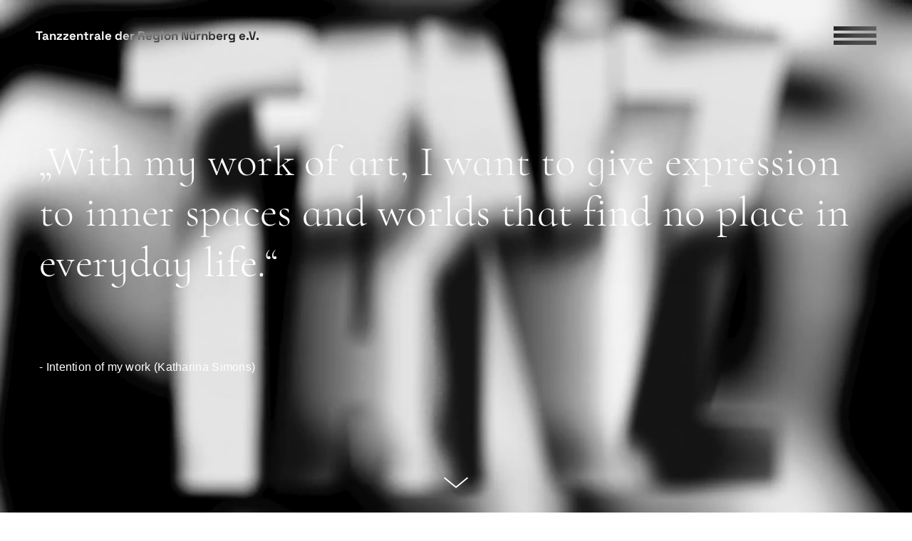

--- FILE ---
content_type: text/html; charset=UTF-8
request_url: https://tanzzentrale.de/katharina-simons-en
body_size: 49464
content:
<!DOCTYPE html>
<html lang="de" data-semplice="5.3.4">
	<head>
		<meta charset="UTF-8" />
		<meta name="viewport" content="width=device-width, initial-scale=1.0, maximum-scale=1.0" />
		<meta name='robots' content='index, follow, max-image-preview:large, max-snippet:-1, max-video-preview:-1' />

	<!-- This site is optimized with the Yoast SEO plugin v26.8 - https://yoast.com/product/yoast-seo-wordpress/ -->
	<title>Katharina Simons - Tanzzentrale der Region Nürnberg e.V.</title>
	<link rel="canonical" href="https://tanzzentrale.de/katharina-simons-en" />
	<meta property="og:locale" content="de_DE" />
	<meta property="og:type" content="article" />
	<meta property="og:title" content="Katharina Simons - Tanzzentrale der Region Nürnberg e.V." />
	<meta property="og:url" content="https://tanzzentrale.de/katharina-simons-en" />
	<meta property="og:site_name" content="Tanzzentrale der Region Nürnberg e.V." />
	<meta property="article:modified_time" content="2024-02-05T21:19:56+00:00" />
	<meta name="twitter:card" content="summary_large_image" />
	<script type="application/ld+json" class="yoast-schema-graph">{"@context":"https://schema.org","@graph":[{"@type":"WebPage","@id":"https://tanzzentrale.de/katharina-simons-en","url":"https://tanzzentrale.de/katharina-simons-en","name":"Katharina Simons - Tanzzentrale der Region Nürnberg e.V.","isPartOf":{"@id":"https://tanzzentrale.de/#website"},"datePublished":"2022-06-04T18:04:08+00:00","dateModified":"2024-02-05T21:19:56+00:00","breadcrumb":{"@id":"https://tanzzentrale.de/katharina-simons-en#breadcrumb"},"inLanguage":"de","potentialAction":[{"@type":"ReadAction","target":["https://tanzzentrale.de/katharina-simons-en"]}]},{"@type":"BreadcrumbList","@id":"https://tanzzentrale.de/katharina-simons-en#breadcrumb","itemListElement":[{"@type":"ListItem","position":1,"name":"Startseite","item":"https://tanzzentrale.de/"},{"@type":"ListItem","position":2,"name":"Katharina Simons"}]},{"@type":"WebSite","@id":"https://tanzzentrale.de/#website","url":"https://tanzzentrale.de/","name":"Tanzzentrale der Region Nürnberg e.V.","description":"","potentialAction":[{"@type":"SearchAction","target":{"@type":"EntryPoint","urlTemplate":"https://tanzzentrale.de/?s={search_term_string}"},"query-input":{"@type":"PropertyValueSpecification","valueRequired":true,"valueName":"search_term_string"}}],"inLanguage":"de"}]}</script>
	<!-- / Yoast SEO plugin. -->


<link rel='dns-prefetch' href='//fonts.googleapis.com' />
<script consent-skip-blocker="1" data-skip-lazy-load="js-extra" data-cfasync="false">
(function () {
  // Web Font Loader compatibility (https://github.com/typekit/webfontloader)
  var modules = {
    typekit: "https://use.typekit.net",
    google: "https://fonts.googleapis.com/"
  };

  var load = function (config) {
    setTimeout(function () {
      var a = window.consentApi;

      // Only when blocker is active
      if (a) {
        // Iterate all modules and handle in a single `WebFont.load`
        Object.keys(modules).forEach(function (module) {
          var newConfigWithoutOtherModules = JSON.parse(
            JSON.stringify(config)
          );
          Object.keys(modules).forEach(function (toRemove) {
            if (toRemove !== module) {
              delete newConfigWithoutOtherModules[toRemove];
            }
          });

          if (newConfigWithoutOtherModules[module]) {
            a.unblock(modules[module]).then(function () {
              var originalLoad = window.WebFont.load;
              if (originalLoad !== load) {
                originalLoad(newConfigWithoutOtherModules);
              }
            });
          }
        });
      }
    }, 0);
  };

  if (!window.WebFont) {
    window.WebFont = {
      load: load
    };
  }
})();
</script><style>[consent-id]:not(.rcb-content-blocker):not([consent-transaction-complete]):not([consent-visual-use-parent^="children:"]):not([consent-confirm]){opacity:0!important;}
.rcb-content-blocker+.rcb-content-blocker-children-fallback~*{display:none!important;}</style><link rel="preload" href="https://tanzzentrale.de/wp-content/c43719df9755ea7a191c1eddee803bd8/dist/645118208.js?ver=975c5defe73b4b2fde03afbaa384a541" as="script" />
<link rel="preload" href="https://tanzzentrale.de/wp-content/c43719df9755ea7a191c1eddee803bd8/dist/548687923.js?ver=64a64f3ab0d5ab261ad8ca6eebf70126" as="script" />
<link rel="preload" href="https://tanzzentrale.de/wp-content/plugins/real-cookie-banner/public/lib/animate.css/animate.min.css?ver=4.1.1" as="style" />
<script data-cfasync="false" type="text/javascript" defer src="https://tanzzentrale.de/wp-content/c43719df9755ea7a191c1eddee803bd8/dist/645118208.js?ver=975c5defe73b4b2fde03afbaa384a541" id="real-cookie-banner-vendor-real-cookie-banner-banner-js"></script>
<script type="application/json" data-skip-lazy-load="js-extra" data-skip-moving="true" data-no-defer nitro-exclude data-alt-type="application/ld+json" data-dont-merge data-wpmeteor-nooptimize="true" data-cfasync="false" id="af746fe756c9ab21291f3bc23d0f008f01-js-extra">{"slug":"real-cookie-banner","textDomain":"real-cookie-banner","version":"5.2.10","restUrl":"https:\/\/tanzzentrale.de\/wp-json\/real-cookie-banner\/v1\/","restNamespace":"real-cookie-banner\/v1","restPathObfuscateOffset":"bd3f2c47073073f0","restRoot":"https:\/\/tanzzentrale.de\/wp-json\/","restQuery":{"_v":"5.2.10","_locale":"user"},"restNonce":"648d05709c","restRecreateNonceEndpoint":"https:\/\/tanzzentrale.de\/wp-admin\/admin-ajax.php?action=rest-nonce","publicUrl":"https:\/\/tanzzentrale.de\/wp-content\/plugins\/real-cookie-banner\/public\/","chunkFolder":"dist","chunksLanguageFolder":"https:\/\/tanzzentrale.de\/wp-content\/languages\/mo-cache\/real-cookie-banner\/","chunks":{"chunk-config-tab-blocker.lite.js":["de_DE-83d48f038e1cf6148175589160cda67e","de_DE-e5c2f3318cd06f18a058318f5795a54b","de_DE-76129424d1eb6744d17357561a128725","de_DE-d3d8ada331df664d13fa407b77bc690b"],"chunk-config-tab-blocker.pro.js":["de_DE-ddf5ae983675e7b6eec2afc2d53654a2","de_DE-487d95eea292aab22c80aa3ae9be41f0","de_DE-ab0e642081d4d0d660276c9cebfe9f5d","de_DE-0f5f6074a855fa677e6086b82145bd50"],"chunk-config-tab-consent.lite.js":["de_DE-3823d7521a3fc2857511061e0d660408"],"chunk-config-tab-consent.pro.js":["de_DE-9cb9ecf8c1e8ce14036b5f3a5e19f098"],"chunk-config-tab-cookies.lite.js":["de_DE-1a51b37d0ef409906245c7ed80d76040","de_DE-e5c2f3318cd06f18a058318f5795a54b","de_DE-76129424d1eb6744d17357561a128725"],"chunk-config-tab-cookies.pro.js":["de_DE-572ee75deed92e7a74abba4b86604687","de_DE-487d95eea292aab22c80aa3ae9be41f0","de_DE-ab0e642081d4d0d660276c9cebfe9f5d"],"chunk-config-tab-dashboard.lite.js":["de_DE-f843c51245ecd2b389746275b3da66b6"],"chunk-config-tab-dashboard.pro.js":["de_DE-ae5ae8f925f0409361cfe395645ac077"],"chunk-config-tab-import.lite.js":["de_DE-66df94240f04843e5a208823e466a850"],"chunk-config-tab-import.pro.js":["de_DE-e5fee6b51986d4ff7a051d6f6a7b076a"],"chunk-config-tab-licensing.lite.js":["de_DE-e01f803e4093b19d6787901b9591b5a6"],"chunk-config-tab-licensing.pro.js":["de_DE-4918ea9704f47c2055904e4104d4ffba"],"chunk-config-tab-scanner.lite.js":["de_DE-b10b39f1099ef599835c729334e38429"],"chunk-config-tab-scanner.pro.js":["de_DE-752a1502ab4f0bebfa2ad50c68ef571f"],"chunk-config-tab-settings.lite.js":["de_DE-37978e0b06b4eb18b16164a2d9c93a2c"],"chunk-config-tab-settings.pro.js":["de_DE-e59d3dcc762e276255c8989fbd1f80e3"],"chunk-config-tab-tcf.lite.js":["de_DE-4f658bdbf0aa370053460bc9e3cd1f69","de_DE-e5c2f3318cd06f18a058318f5795a54b","de_DE-d3d8ada331df664d13fa407b77bc690b"],"chunk-config-tab-tcf.pro.js":["de_DE-e1e83d5b8a28f1f91f63b9de2a8b181a","de_DE-487d95eea292aab22c80aa3ae9be41f0","de_DE-0f5f6074a855fa677e6086b82145bd50"]},"others":{"customizeValuesBanner":"{\"layout\":{\"type\":\"banner\",\"maxHeightEnabled\":false,\"maxHeight\":740,\"dialogMaxWidth\":510,\"dialogPosition\":\"middleCenter\",\"dialogMargin\":[0,0,0,0],\"bannerPosition\":\"bottom\",\"bannerMaxWidth\":1440,\"dialogBorderRadius\":3,\"borderRadius\":50,\"animationIn\":\"none\",\"animationInDuration\":1000,\"animationInOnlyMobile\":false,\"animationOut\":\"fadeOut\",\"animationOutDuration\":500,\"animationOutOnlyMobile\":false,\"overlay\":false,\"overlayBg\":\"#000000\",\"overlayBgAlpha\":0,\"overlayBlur\":2},\"decision\":{\"acceptAll\":\"button\",\"acceptEssentials\":\"button\",\"showCloseIcon\":false,\"acceptIndividual\":\"link\",\"buttonOrder\":\"all,essential,save,individual\",\"showGroups\":true,\"groupsFirstView\":false,\"saveButton\":\"always\"},\"design\":{\"bg\":\"#ffffff\",\"textAlign\":\"left\",\"linkTextDecoration\":\"none\",\"borderWidth\":0,\"borderColor\":\"#ffffff\",\"fontSize\":12,\"fontColor\":\"#2b2b2b\",\"fontInheritFamily\":true,\"fontFamily\":\"Arial, Helvetica, sans-serif\",\"fontWeight\":\"normal\",\"boxShadowEnabled\":false,\"boxShadowOffsetX\":0,\"boxShadowOffsetY\":5,\"boxShadowBlurRadius\":13,\"boxShadowSpreadRadius\":0,\"boxShadowColor\":\"#000000\",\"boxShadowColorAlpha\":20},\"headerDesign\":{\"inheritBg\":true,\"bg\":\"#f4f4f4\",\"inheritTextAlign\":true,\"textAlign\":\"center\",\"padding\":[17,20,15,20],\"logo\":\"\",\"logoRetina\":\"\",\"logoMaxHeight\":40,\"logoPosition\":\"left\",\"logoMargin\":[5,15,5,15],\"fontSize\":20,\"fontColor\":\"#2b2b2b\",\"fontInheritFamily\":true,\"fontFamily\":\"Arial, Helvetica, sans-serif\",\"fontWeight\":\"normal\",\"borderWidth\":0,\"borderColor\":\"#efefef\"},\"bodyDesign\":{\"padding\":[0,0,0,0],\"descriptionInheritFontSize\":true,\"descriptionFontSize\":13,\"dottedGroupsInheritFontSize\":false,\"dottedGroupsFontSize\":12,\"dottedGroupsBulletColor\":\"#000000\",\"teachingsInheritTextAlign\":true,\"teachingsTextAlign\":\"center\",\"teachingsSeparatorActive\":true,\"teachingsSeparatorWidth\":0,\"teachingsSeparatorHeight\":0,\"teachingsSeparatorColor\":\"#15779b\",\"teachingsInheritFontSize\":false,\"teachingsFontSize\":12,\"teachingsInheritFontColor\":false,\"teachingsFontColor\":\"#000000\",\"accordionMargin\":[10,0,5,0],\"accordionPadding\":[5,10,5,10],\"accordionArrowType\":\"outlined\",\"accordionArrowColor\":\"#15779b\",\"accordionBg\":\"#ffffff\",\"accordionActiveBg\":\"#f9f9f9\",\"accordionHoverBg\":\"#efefef\",\"accordionBorderWidth\":1,\"accordionBorderColor\":\"#efefef\",\"accordionTitleFontSize\":12,\"accordionTitleFontColor\":\"#2b2b2b\",\"accordionTitleFontWeight\":\"normal\",\"accordionDescriptionMargin\":[5,0,0,0],\"accordionDescriptionFontSize\":12,\"accordionDescriptionFontColor\":\"#757575\",\"accordionDescriptionFontWeight\":\"normal\",\"acceptAllOneRowLayout\":false,\"acceptAllPadding\":[10,10,10,10],\"acceptAllBg\":\"#000000\",\"acceptAllTextAlign\":\"center\",\"acceptAllFontSize\":18,\"acceptAllFontColor\":\"#ffffff\",\"acceptAllFontWeight\":\"normal\",\"acceptAllBorderWidth\":0,\"acceptAllBorderColor\":\"#000000\",\"acceptAllHoverBg\":\"#494949\",\"acceptAllHoverFontColor\":\"#ffffff\",\"acceptAllHoverBorderColor\":\"#000000\",\"acceptEssentialsUseAcceptAll\":false,\"acceptEssentialsButtonType\":\"\",\"acceptEssentialsPadding\":[10,10,10,10],\"acceptEssentialsBg\":\"#efefef\",\"acceptEssentialsTextAlign\":\"center\",\"acceptEssentialsFontSize\":16,\"acceptEssentialsFontColor\":\"#0a0a0a\",\"acceptEssentialsFontWeight\":\"normal\",\"acceptEssentialsBorderWidth\":0,\"acceptEssentialsBorderColor\":\"#000000\",\"acceptEssentialsHoverBg\":\"#b7b7b7\",\"acceptEssentialsHoverFontColor\":\"#000000\",\"acceptEssentialsHoverBorderColor\":\"#000000\",\"acceptIndividualPadding\":[0,5,0,5],\"acceptIndividualBg\":\"#ffffff\",\"acceptIndividualTextAlign\":\"center\",\"acceptIndividualFontSize\":14,\"acceptIndividualFontColor\":\"#7c7c7c\",\"acceptIndividualFontWeight\":\"normal\",\"acceptIndividualBorderWidth\":0,\"acceptIndividualBorderColor\":\"#000000\",\"acceptIndividualHoverBg\":\"#ffffff\",\"acceptIndividualHoverFontColor\":\"#2b2b2b\",\"acceptIndividualHoverBorderColor\":\"#000000\"},\"footerDesign\":{\"poweredByLink\":true,\"inheritBg\":false,\"bg\":\"#ffffff\",\"inheritTextAlign\":true,\"textAlign\":\"center\",\"padding\":[10,20,15,20],\"fontSize\":14,\"fontColor\":\"#7c7c7c\",\"fontInheritFamily\":true,\"fontFamily\":\"Arial, Helvetica, sans-serif\",\"fontWeight\":\"normal\",\"hoverFontColor\":\"#2b2b2b\",\"borderWidth\":1,\"borderColor\":\"#efefef\",\"languageSwitcher\":\"flags\"},\"texts\":{\"headline\":\"\",\"description\":\"Wir verwenden Cookies und \\u00e4hnliche Technologien auf unserer Website und verarbeiten personenbezogene Daten (z.B. deine IP-Adresse) \\u00fcber dich. Wir teilen diese Daten auch mit Dritten. Die Datenverarbeitung kann mit deiner Einwilligung oder auf Basis eines berechtigten Interesses erfolgen, dem du in den individuellen Privatsph\\u00e4re-Einstellungen widersprechen kannst. Du hast das Recht, nur in essenzielle Services einzuwilligen und deine Einwilligung in der Datenschutzerkl\\u00e4rung zu einem sp\\u00e4teren Zeitpunkt zu \\u00e4ndern oder zu widerrufen.\",\"acceptAll\":\"Alle akzeptieren\",\"acceptEssentials\":\"Weiter ohne Einwilligung\",\"acceptIndividual\":\"Individuelle Privatsph\\u00e4re-Einstellungen\",\"poweredBy\":\"3\",\"dataProcessingInUnsafeCountries\":\"Einige Dienste verarbeiten personenbezogene Daten in unsicheren Drittl\\u00e4ndern. Indem du in die Nutzung dieser Services einwilligst, erkl\\u00e4rst du dich auch mit der Verarbeitung deiner Daten in diesen unsicheren Drittl\\u00e4ndern gem\\u00e4\\u00df {{legalBasis}} einverstanden. Dies birgt das Risiko, dass deine Daten von Beh\\u00f6rden zu Kontroll- und \\u00dcberwachungszwecken verarbeitet werden, m\\u00f6glicherweise ohne die M\\u00f6glichkeit eines Rechtsbehelfs.\",\"ageNoticeBanner\":\"\",\"ageNoticeBlocker\":\"Du bist unter {{minAge}} Jahre alt? Leider darfst du diesem Service nicht selbst zustimmen, um diese Inhalte zu sehen. Bitte deine Eltern oder Erziehungsberechtigten, dem Service mit dir zuzustimmen!\",\"listServicesNotice\":\"Wenn du alle Services akzeptierst, erlaubst du, dass {{services}} geladen werden. Diese sind nach ihrem Zweck in Gruppen {{serviceGroups}} unterteilt (Zugeh\\u00f6rigkeit durch hochgestellte Zahlen gekennzeichnet).\",\"listServicesLegitimateInterestNotice\":\"Au\\u00dferdem werden die {{services}} auf der Grundlage eines berechtigten Interesses geladen.\",\"consentForwardingExternalHosts\":\"Deine Einwilligung gilt auch auf {{websites}}.\",\"blockerHeadline\":\"{{name}} aufgrund von Privatsph\\u00e4re-Einstellungen blockiert\",\"blockerLinkShowMissing\":\"Zeige alle Services, denen du noch zustimmen musst\",\"blockerLoadButton\":\"Erforderliche Services akzeptieren und Inhalte laden\",\"blockerAcceptInfo\":\"Wenn du die blockierten Inhalte l\\u00e4dst, werden deine Datenschutzeinstellungen angepasst. Inhalte aus diesem Service werden in Zukunft nicht mehr blockiert. Du hast das Recht, deine Entscheidung jederzeit zu widerrufen oder zu \\u00e4ndern.\",\"stickyHistory\":\"Historie der Privatsph\\u00e4re-Einstellungen\",\"stickyRevoke\":\"Einwilligungen widerrufen\",\"stickyRevokeSuccessMessage\":\"Du hast die Einwilligung f\\u00fcr Services mit dessen Cookies und Verarbeitung personenbezogener Daten erfolgreich widerrufen. Die Seite wird jetzt neu geladen!\",\"stickyChange\":\"Privatsph\\u00e4re-Einstellungen \\u00e4ndern\"},\"individualLayout\":{\"inheritDialogMaxWidth\":false,\"dialogMaxWidth\":970,\"inheritBannerMaxWidth\":true,\"bannerMaxWidth\":1980,\"descriptionTextAlign\":\"left\"},\"group\":{\"checkboxBg\":\"#f0f0f0\",\"checkboxBorderWidth\":1,\"checkboxBorderColor\":\"#d2d2d2\",\"checkboxActiveColor\":\"#ffffff\",\"checkboxActiveBg\":\"#15779b\",\"checkboxActiveBorderColor\":\"#11607d\",\"groupInheritBg\":true,\"groupBg\":\"#f4f4f4\",\"groupPadding\":[15,15,15,15],\"groupSpacing\":10,\"groupBorderRadius\":5,\"groupBorderWidth\":1,\"groupBorderColor\":\"#f4f4f4\",\"headlineFontSize\":16,\"headlineFontWeight\":\"normal\",\"headlineFontColor\":\"#2b2b2b\",\"descriptionFontSize\":14,\"descriptionFontColor\":\"#7c7c7c\",\"linkColor\":\"#7c7c7c\",\"linkHoverColor\":\"#2b2b2b\",\"detailsHideLessRelevant\":true},\"saveButton\":{\"useAcceptAll\":false,\"type\":\"button\",\"padding\":[10,10,10,10],\"bg\":\"#efefef\",\"textAlign\":\"center\",\"fontSize\":16,\"fontColor\":\"#0a0a0a\",\"fontWeight\":\"normal\",\"borderWidth\":0,\"borderColor\":\"#000000\",\"hoverBg\":\"#e8e8e8\",\"hoverFontColor\":\"#000000\",\"hoverBorderColor\":\"#000000\"},\"individualTexts\":{\"headline\":\"Individuelle Privatsph\\u00e4re-Einstellungen\",\"description\":\"Wir verwenden Cookies und \\u00e4hnliche Technologien auf unserer Website und verarbeiten personenbezogene Daten (z.B. deine IP-Adresse) \\u00fcber dich. Wir teilen diese Daten auch mit Dritten. Die Datenverarbeitung kann mit deiner Einwilligung oder auf der Grundlage eines berechtigten Interesses erfolgen, dem du widersprechen kannst. Du hast das Recht, nur in essenzielle Services einzuwilligen und deine Einwilligung zu einem sp\\u00e4teren Zeitpunkt in der Datenschutzerkl\\u00e4rung zu \\u00e4ndern oder zu widerrufen. Nachfolgend findest du eine \\u00dcbersicht \\u00fcber alle Services, die von dieser Website genutzt werden. Du kannst detaillierte Informationen zu jedem Service einsehen und diesen einzeln zustimmen oder von deinem Widerspruchsrecht Gebrauch machen.\",\"save\":\"Individuelle Auswahlen speichern\",\"showMore\":\"Service-Informationen anzeigen\",\"hideMore\":\"Service-Informationen ausblenden\",\"postamble\":\"\"},\"mobile\":{\"enabled\":true,\"maxHeight\":400,\"hideHeader\":false,\"alignment\":\"bottom\",\"scalePercent\":90,\"scalePercentVertical\":-50},\"sticky\":{\"enabled\":false,\"animationsEnabled\":true,\"alignment\":\"left\",\"bubbleBorderRadius\":50,\"icon\":\"fingerprint\",\"iconCustom\":\"\",\"iconCustomRetina\":\"\",\"iconSize\":30,\"iconColor\":\"#ffffff\",\"bubbleMargin\":[10,20,20,20],\"bubblePadding\":15,\"bubbleBg\":\"#15779b\",\"bubbleBorderWidth\":0,\"bubbleBorderColor\":\"#10556f\",\"boxShadowEnabled\":true,\"boxShadowOffsetX\":0,\"boxShadowOffsetY\":2,\"boxShadowBlurRadius\":5,\"boxShadowSpreadRadius\":1,\"boxShadowColor\":\"#105b77\",\"boxShadowColorAlpha\":40,\"bubbleHoverBg\":\"#ffffff\",\"bubbleHoverBorderColor\":\"#000000\",\"hoverIconColor\":\"#000000\",\"hoverIconCustom\":\"\",\"hoverIconCustomRetina\":\"\",\"menuFontSize\":16,\"menuBorderRadius\":5,\"menuItemSpacing\":10,\"menuItemPadding\":[5,10,5,10]},\"customCss\":{\"css\":\"\",\"antiAdBlocker\":\"y\"}}","isPro":false,"showProHints":false,"proUrl":"https:\/\/devowl.io\/de\/go\/real-cookie-banner?source=rcb-lite","showLiteNotice":true,"frontend":{"groups":"[{\"id\":49,\"name\":\"Essenziell\",\"slug\":\"essenziell\",\"description\":\"Essenzielle Services sind f\\u00fcr die grundlegende Funktionalit\\u00e4t der Website erforderlich. Sie enthalten nur technisch notwendige Services. Diesen Services kann nicht widersprochen werden.\",\"isEssential\":true,\"isDefault\":true,\"items\":[{\"id\":773,\"name\":\"Real Cookie Banner\",\"purpose\":\"Real Cookie Banner bittet Website-Besucher um die Einwilligung zum Setzen von Cookies und zur Verarbeitung personenbezogener Daten. Dazu wird jedem Website-Besucher eine UUID (pseudonyme Identifikation des Nutzers) zugewiesen, die bis zum Ablauf des Cookies zur Speicherung der Einwilligung g\\u00fcltig ist. Cookies werden dazu verwendet, um zu testen, ob Cookies gesetzt werden k\\u00f6nnen, um Referenz auf die dokumentierte Einwilligung zu speichern, um zu speichern, in welche Services aus welchen Service-Gruppen der Besucher eingewilligt hat, und, falls Einwilligung nach dem Transparency & Consent Framework (TCF) eingeholt werden, um die Einwilligungen in TCF Partner, Zwecke, besondere Zwecke, Funktionen und besondere Funktionen zu speichern. Im Rahmen der Darlegungspflicht nach DSGVO wird die erhobene Einwilligung vollumf\\u00e4nglich dokumentiert. Dazu z\\u00e4hlt neben den Services und Service-Gruppen, in welche der Besucher eingewilligt hat, und falls Einwilligung nach dem TCF Standard eingeholt werden, in welche TCF Partner, Zwecke und Funktionen der Besucher eingewilligt hat, alle Einstellungen des Cookie Banners zum Zeitpunkt der Einwilligung als auch die technischen Umst\\u00e4nde (z.B. Gr\\u00f6\\u00dfe des Sichtbereichs bei der Einwilligung) und die Nutzerinteraktionen (z.B. Klick auf Buttons), die zur Einwilligung gef\\u00fchrt haben. Die Einwilligung wird pro Sprache einmal erhoben.\",\"providerContact\":{\"phone\":\"\",\"email\":\"\",\"link\":\"\"},\"isProviderCurrentWebsite\":true,\"provider\":\"Tanzzentrale der Region N\\u00fcrnberg e.V.\",\"uniqueName\":\"real-cookie-banner\",\"isEmbeddingOnlyExternalResources\":false,\"legalBasis\":\"legal-requirement\",\"dataProcessingInCountries\":[],\"dataProcessingInCountriesSpecialTreatments\":[],\"technicalDefinitions\":[{\"type\":\"http\",\"name\":\"real_cookie_banner*\",\"host\":\".tanzzentrale.de\",\"duration\":365,\"durationUnit\":\"d\",\"isSessionDuration\":false,\"purpose\":\"Eindeutiger Identifikator f\\u00fcr die Einwilligung, aber nicht f\\u00fcr den Website-Besucher. Revisionshash f\\u00fcr die Einstellungen des Cookie-Banners (Texte, Farben, Funktionen, Servicegruppen, Dienste, Content Blocker usw.). IDs f\\u00fcr eingewilligte Services und Service-Gruppen.\"},{\"type\":\"http\",\"name\":\"real_cookie_banner*-tcf\",\"host\":\".tanzzentrale.de\",\"duration\":365,\"durationUnit\":\"d\",\"isSessionDuration\":false,\"purpose\":\"Im Rahmen von TCF gesammelte Einwilligungen, die im TC-String-Format gespeichert werden, einschlie\\u00dflich TCF-Vendoren, -Zwecke, -Sonderzwecke, -Funktionen und -Sonderfunktionen.\"},{\"type\":\"http\",\"name\":\"real_cookie_banner*-gcm\",\"host\":\".tanzzentrale.de\",\"duration\":365,\"durationUnit\":\"d\",\"isSessionDuration\":false,\"purpose\":\"Die im Google Consent Mode gesammelten Einwilligungen in die verschiedenen Einwilligungstypen (Zwecke) werden f\\u00fcr alle mit dem Google Consent Mode kompatiblen Services gespeichert.\"},{\"type\":\"http\",\"name\":\"real_cookie_banner-test\",\"host\":\".tanzzentrale.de\",\"duration\":365,\"durationUnit\":\"d\",\"isSessionDuration\":false,\"purpose\":\"Cookie, der gesetzt wurde, um die Funktionalit\\u00e4t von HTTP-Cookies zu testen. Wird sofort nach dem Test gel\\u00f6scht.\"},{\"type\":\"local\",\"name\":\"real_cookie_banner*\",\"host\":\"https:\\\/\\\/tanzzentrale.de\",\"duration\":1,\"durationUnit\":\"d\",\"isSessionDuration\":false,\"purpose\":\"Eindeutiger Identifikator f\\u00fcr die Einwilligung, aber nicht f\\u00fcr den Website-Besucher. Revisionshash f\\u00fcr die Einstellungen des Cookie-Banners (Texte, Farben, Funktionen, Service-Gruppen, Services, Content Blocker usw.). IDs f\\u00fcr eingewilligte Services und Service-Gruppen. Wird nur solange gespeichert, bis die Einwilligung auf dem Website-Server dokumentiert ist.\"},{\"type\":\"local\",\"name\":\"real_cookie_banner*-tcf\",\"host\":\"https:\\\/\\\/tanzzentrale.de\",\"duration\":1,\"durationUnit\":\"d\",\"isSessionDuration\":false,\"purpose\":\"Im Rahmen von TCF gesammelte Einwilligungen werden im TC-String-Format gespeichert, einschlie\\u00dflich TCF Vendoren, Zwecke, besondere Zwecke, Funktionen und besondere Funktionen. Wird nur solange gespeichert, bis die Einwilligung auf dem Website-Server dokumentiert ist.\"},{\"type\":\"local\",\"name\":\"real_cookie_banner*-gcm\",\"host\":\"https:\\\/\\\/tanzzentrale.de\",\"duration\":1,\"durationUnit\":\"d\",\"isSessionDuration\":false,\"purpose\":\"Im Rahmen des Google Consent Mode erfasste Einwilligungen werden f\\u00fcr alle mit dem Google Consent Mode kompatiblen Services in Einwilligungstypen (Zwecke) gespeichert. Wird nur solange gespeichert, bis die Einwilligung auf dem Website-Server dokumentiert ist.\"},{\"type\":\"local\",\"name\":\"real_cookie_banner-consent-queue*\",\"host\":\"https:\\\/\\\/tanzzentrale.de\",\"duration\":1,\"durationUnit\":\"d\",\"isSessionDuration\":false,\"purpose\":\"Lokale Zwischenspeicherung (Caching) der Auswahl im Cookie-Banner, bis der Server die Einwilligung dokumentiert; Dokumentation periodisch oder bei Seitenwechseln versucht, wenn der Server nicht verf\\u00fcgbar oder \\u00fcberlastet ist.\"}],\"codeDynamics\":[],\"providerPrivacyPolicyUrl\":\"https:\\\/\\\/tanzzentrale.de\\\/datenschutz\",\"providerLegalNoticeUrl\":\"\",\"tagManagerOptInEventName\":\"\",\"tagManagerOptOutEventName\":\"\",\"googleConsentModeConsentTypes\":[],\"executePriority\":10,\"codeOptIn\":\"\",\"executeCodeOptInWhenNoTagManagerConsentIsGiven\":false,\"codeOptOut\":\"\",\"executeCodeOptOutWhenNoTagManagerConsentIsGiven\":false,\"deleteTechnicalDefinitionsAfterOptOut\":false,\"codeOnPageLoad\":\"\",\"presetId\":\"real-cookie-banner\"}]},{\"id\":50,\"name\":\"Funktional\",\"slug\":\"funktional\",\"description\":\"Funktionale Services sind notwendig, um \\u00fcber die wesentliche Funktionalit\\u00e4t der Website hinausgehende Features wie h\\u00fcbschere Schriftarten, Videowiedergabe oder interaktive Web 2.0-Features bereitzustellen. Inhalte von z.B. Video- und Social Media-Plattformen sind standardm\\u00e4\\u00dfig gesperrt und k\\u00f6nnen zugestimmt werden. Wenn dem Service zugestimmt wird, werden diese Inhalte automatisch ohne weitere manuelle Einwilligung geladen.\",\"isEssential\":false,\"isDefault\":true,\"items\":[{\"id\":777,\"name\":\"Google Fonts\",\"purpose\":\"Google Fonts ist ein Dienst, der Schriften, die nicht auf dem Client-Ger\\u00e4t des Nutzers installiert sind, herunterl\\u00e4dt und in die Website einbettet. Auf dem Client-Ger\\u00e4t des Nutzers werden keine Cookies im technischen Sinne gesetzt, aber es werden technische und pers\\u00f6nliche Daten wie z.B. die IP-Adresse vom Client an den Server des Dienstanbieters \\u00fcbertragen, um die Nutzung des Dienstes zu erm\\u00f6glichen.\",\"providerContact\":{\"phone\":\"\",\"email\":\"\",\"link\":\"\"},\"isProviderCurrentWebsite\":false,\"provider\":\"Google Ireland Limited\",\"uniqueName\":\"google-fonts\",\"isEmbeddingOnlyExternalResources\":true,\"legalBasis\":\"consent\",\"dataProcessingInCountries\":[\"US\"],\"dataProcessingInCountriesSpecialTreatments\":[],\"technicalDefinitions\":[{\"type\":\"http\",\"name\":\"\",\"host\":\"\",\"duration\":0,\"durationUnit\":\"y\",\"isSessionDuration\":false,\"purpose\":\"\"}],\"codeDynamics\":[],\"providerPrivacyPolicyUrl\":\"https:\\\/\\\/policies.google.com\\\/privacy\",\"providerLegalNoticeUrl\":\"\",\"tagManagerOptInEventName\":\"\",\"tagManagerOptOutEventName\":\"\",\"googleConsentModeConsentTypes\":[],\"executePriority\":10,\"codeOptIn\":\"\",\"executeCodeOptInWhenNoTagManagerConsentIsGiven\":false,\"codeOptOut\":\"\",\"executeCodeOptOutWhenNoTagManagerConsentIsGiven\":false,\"deleteTechnicalDefinitionsAfterOptOut\":false,\"codeOnPageLoad\":\"base64-encoded:[base64]\",\"presetId\":\"google-fonts\"}]}]","links":[{"id":1702,"label":"Datenschutzerkl\u00e4rung","pageType":"privacyPolicy","isExternalUrl":false,"pageId":668,"url":"https:\/\/tanzzentrale.de\/datenschutz","hideCookieBanner":true,"isTargetBlank":true},{"id":1703,"label":"Impressum","pageType":"legalNotice","isExternalUrl":false,"pageId":673,"url":"https:\/\/tanzzentrale.de\/impressum","hideCookieBanner":true,"isTargetBlank":true}],"websiteOperator":{"address":"","country":"","contactEmail":"base64-encoded:aW5mb0B0YW56emVudHJhbGUuZGU=","contactPhone":"","contactFormUrl":false},"blocker":[{"id":778,"name":"Google Fonts","description":"","rules":["*fonts.googleapis.com*","*ajax.googleapis.com\/ajax\/libs\/webfont\/1\/webfont.js*","*fonts.gstatic.com*"],"criteria":"services","tcfVendors":[],"tcfPurposes":[1],"services":[777],"isVisual":false,"visualType":"default","visualMediaThumbnail":0,"visualContentType":"","isVisualDarkMode":false,"visualBlur":0,"visualDownloadThumbnail":false,"visualHeroButtonText":"","shouldForceToShowVisual":false,"presetId":"google-fonts","visualThumbnail":null}],"languageSwitcher":[],"predefinedDataProcessingInSafeCountriesLists":{"GDPR":["AT","BE","BG","HR","CY","CZ","DK","EE","FI","FR","DE","GR","HU","IE","IS","IT","LI","LV","LT","LU","MT","NL","NO","PL","PT","RO","SK","SI","ES","SE"],"DSG":["CH"],"GDPR+DSG":[],"ADEQUACY_EU":["AD","AR","CA","FO","GG","IL","IM","JP","JE","NZ","KR","CH","GB","UY","US"],"ADEQUACY_CH":["DE","AD","AR","AT","BE","BG","CA","CY","HR","DK","ES","EE","FI","FR","GI","GR","GG","HU","IM","FO","IE","IS","IL","IT","JE","LV","LI","LT","LU","MT","MC","NO","NZ","NL","PL","PT","CZ","RO","GB","SK","SI","SE","UY","US"]},"decisionCookieName":"real_cookie_banner-v:3_blog:1_path:7005f42","revisionHash":"525905eb9d7606c2c64142d7f52dc5c0","territorialLegalBasis":["gdpr-eprivacy"],"setCookiesViaManager":"none","isRespectDoNotTrack":false,"failedConsentDocumentationHandling":"essentials","isAcceptAllForBots":true,"isDataProcessingInUnsafeCountries":false,"isAgeNotice":true,"ageNoticeAgeLimit":16,"isListServicesNotice":false,"isBannerLessConsent":false,"isTcf":false,"isGcm":false,"isGcmListPurposes":false,"hasLazyData":false},"anonymousContentUrl":"https:\/\/tanzzentrale.de\/wp-content\/c43719df9755ea7a191c1eddee803bd8\/dist\/","anonymousHash":"c43719df9755ea7a191c1eddee803bd8","hasDynamicPreDecisions":false,"isLicensed":true,"isDevLicense":false,"multilingualSkipHTMLForTag":"","isCurrentlyInTranslationEditorPreview":false,"defaultLanguage":"","currentLanguage":"","activeLanguages":[],"context":"","iso3166OneAlpha2":{"AF":"Afghanistan","AL":"Albanien","DZ":"Algerien","AS":"Amerikanisch-Samoa","AD":"Andorra","AO":"Angola","AI":"Anguilla","AQ":"Antarktis","AG":"Antigua und Barbuda","AR":"Argentinien","AM":"Armenien","AW":"Aruba","AZ":"Aserbaidschan","AU":"Australien","BS":"Bahamas","BH":"Bahrain","BD":"Bangladesch","BB":"Barbados","BY":"Belarus","BE":"Belgien","BZ":"Belize","BJ":"Benin","BM":"Bermuda","BT":"Bhutan","BO":"Bolivien","BA":"Bosnien und Herzegowina","BW":"Botswana","BV":"Bouvetinsel","BR":"Brasilien","IO":"Britisches Territorium im Indischen Ozean","BN":"Brunei Darussalam","BG":"Bulgarien","BF":"Burkina Faso","BI":"Burundi","CL":"Chile","CN":"China","CK":"Cookinseln","CR":"Costa Rica","CW":"Cura\u00e7ao","DE":"Deutschland","LA":"Die Laotische Demokratische Volksrepublik","DM":"Dominica","DO":"Dominikanische Republik","DJ":"Dschibuti","DK":"D\u00e4nemark","EC":"Ecuador","SV":"El Salvador","ER":"Eritrea","EE":"Estland","FK":"Falklandinseln (Malwinen)","FJ":"Fidschi","FI":"Finnland","FR":"Frankreich","GF":"Franz\u00f6sisch-Guayana","PF":"Franz\u00f6sisch-Polynesien","TF":"Franz\u00f6sische S\u00fcd- und Antarktisgebiete","FO":"F\u00e4r\u00f6er Inseln","FM":"F\u00f6derierte Staaten von Mikronesien","GA":"Gabun","GM":"Gambia","GE":"Georgien","GH":"Ghana","GI":"Gibraltar","GD":"Grenada","GR":"Griechenland","GL":"Gr\u00f6nland","GP":"Guadeloupe","GU":"Guam","GT":"Guatemala","GG":"Guernsey","GN":"Guinea","GW":"Guinea-Bissau","GY":"Guyana","HT":"Haiti","HM":"Heard und die McDonaldinseln","VA":"Heiliger Stuhl (Staat Vatikanstadt)","HN":"Honduras","HK":"Hong Kong","IN":"Indien","ID":"Indonesien","IQ":"Irak","IE":"Irland","IR":"Islamische Republik Iran","IS":"Island","IM":"Isle of Man","IL":"Israel","IT":"Italien","JM":"Jamaika","JP":"Japan","YE":"Jemen","JE":"Jersey","JO":"Jordanien","VG":"Jungferninseln, Britisch","VI":"Jungferninseln, U.S.","KY":"Kaimaninseln","KH":"Kambodscha","CM":"Kamerun","CA":"Kanada","CV":"Kap Verde","BQ":"Karibischen Niederlande","KZ":"Kasachstan","QA":"Katar","KE":"Kenia","KG":"Kirgisistan","KI":"Kiribati","UM":"Kleinere Inselbesitzungen der Vereinigten Staaten","CC":"Kokosinseln","CO":"Kolumbien","KM":"Komoren","CG":"Kongo","CD":"Kongo, Demokratische Republik","KR":"Korea","XK":"Kosovo","HR":"Kroatien","CU":"Kuba","KW":"Kuwait","LS":"Lesotho","LV":"Lettland","LB":"Libanon","LR":"Liberia","LY":"Libysch-Arabische Dschamahirija","LI":"Liechtenstein","LT":"Litauen","LU":"Luxemburg","MO":"Macao","MG":"Madagaskar","MW":"Malawi","MY":"Malaysia","MV":"Malediven","ML":"Mali","MT":"Malta","MA":"Marokko","MH":"Marshallinseln","MQ":"Martinique","MR":"Mauretanien","MU":"Mauritius","YT":"Mayotte","MK":"Mazedonien","MX":"Mexiko","MD":"Moldawien","MC":"Monaco","MN":"Mongolei","ME":"Montenegro","MS":"Montserrat","MZ":"Mosambik","MM":"Myanmar","NA":"Namibia","NR":"Nauru","NP":"Nepal","NC":"Neukaledonien","NZ":"Neuseeland","NI":"Nicaragua","NL":"Niederlande","AN":"Niederl\u00e4ndische Antillen","NE":"Niger","NG":"Nigeria","NU":"Niue","KP":"Nordkorea","NF":"Norfolkinsel","NO":"Norwegen","MP":"N\u00f6rdliche Marianen","OM":"Oman","PK":"Pakistan","PW":"Palau","PS":"Pal\u00e4stinensisches Gebiet, besetzt","PA":"Panama","PG":"Papua-Neuguinea","PY":"Paraguay","PE":"Peru","PH":"Philippinen","PN":"Pitcairn","PL":"Polen","PT":"Portugal","PR":"Puerto Rico","CI":"Republik C\u00f4te d'Ivoire","RW":"Ruanda","RO":"Rum\u00e4nien","RU":"Russische F\u00f6deration","RE":"R\u00e9union","BL":"Saint Barth\u00e9l\u00e9my","PM":"Saint Pierre und Miquelo","SB":"Salomonen","ZM":"Sambia","WS":"Samoa","SM":"San Marino","SH":"Sankt Helena","MF":"Sankt Martin","SA":"Saudi-Arabien","SE":"Schweden","CH":"Schweiz","SN":"Senegal","RS":"Serbien","SC":"Seychellen","SL":"Sierra Leone","ZW":"Simbabwe","SG":"Singapur","SX":"Sint Maarten","SK":"Slowakei","SI":"Slowenien","SO":"Somalia","ES":"Spanien","LK":"Sri Lanka","KN":"St. Kitts und Nevis","LC":"St. Lucia","VC":"St. Vincent und Grenadinen","SD":"Sudan","SR":"Surinam","SJ":"Svalbard und Jan Mayen","SZ":"Swasiland","SY":"Syrische Arabische Republik","ST":"S\u00e3o Tom\u00e9 und Pr\u00edncipe","ZA":"S\u00fcdafrika","GS":"S\u00fcdgeorgien und die S\u00fcdlichen Sandwichinseln","SS":"S\u00fcdsudan","TJ":"Tadschikistan","TW":"Taiwan","TZ":"Tansania","TH":"Thailand","TL":"Timor-Leste","TG":"Togo","TK":"Tokelau","TO":"Tonga","TT":"Trinidad und Tobago","TD":"Tschad","CZ":"Tschechische Republik","TN":"Tunesien","TM":"Turkmenistan","TC":"Turks- und Caicosinseln","TV":"Tuvalu","TR":"T\u00fcrkei","UG":"Uganda","UA":"Ukraine","HU":"Ungarn","UY":"Uruguay","UZ":"Usbekistan","VU":"Vanuatu","VE":"Venezuela","AE":"Vereinigte Arabische Emirate","US":"Vereinigte Staaten","GB":"Vereinigtes K\u00f6nigreich","VN":"Vietnam","WF":"Wallis und Futuna","CX":"Weihnachtsinsel","EH":"Westsahara","CF":"Zentralafrikanische Republik","CY":"Zypern","EG":"\u00c4gypten","GQ":"\u00c4quatorialguinea","ET":"\u00c4thiopien","AX":"\u00c5land Inseln","AT":"\u00d6sterreich"},"visualParentSelectors":{".et_pb_video_box":1,".et_pb_video_slider:has(>.et_pb_slider_carousel %s)":"self",".ast-oembed-container":1,".wpb_video_wrapper":1,".gdlr-core-pbf-background-wrap":1},"isPreventPreDecision":false,"isInvalidateImplicitUserConsent":false,"dependantVisibilityContainers":["[role=\"tabpanel\"]",".eael-tab-content-item",".wpcs_content_inner",".op3-contenttoggleitem-content",".op3-popoverlay-content",".pum-overlay","[data-elementor-type=\"popup\"]",".wp-block-ub-content-toggle-accordion-content-wrap",".w-popup-wrap",".oxy-lightbox_inner[data-inner-content=true]",".oxy-pro-accordion_body",".oxy-tab-content",".kt-accordion-panel",".vc_tta-panel-body",".mfp-hide","div[id^=\"tve_thrive_lightbox_\"]",".brxe-xpromodalnestable",".evcal_eventcard",".divioverlay",".et_pb_toggle_content"],"disableDeduplicateExceptions":[".et_pb_video_slider"],"bannerDesignVersion":12,"bannerI18n":{"showMore":"Mehr anzeigen","hideMore":"Verstecken","showLessRelevantDetails":"Weitere Details anzeigen (%s)","hideLessRelevantDetails":"Weitere Details ausblenden (%s)","other":"Anderes","legalBasis":{"label":"Verwendung auf gesetzlicher Grundlage von","consentPersonalData":"Einwilligung zur Verarbeitung personenbezogener Daten","consentStorage":"Einwilligung zur Speicherung oder zum Zugriff auf Informationen auf der Endeinrichtung des Nutzers","legitimateInterestPersonalData":"Berechtigtes Interesse zur Verarbeitung personenbezogener Daten","legitimateInterestStorage":"Bereitstellung eines ausdr\u00fccklich gew\u00fcnschten digitalen Dienstes zur Speicherung oder zum Zugriff auf Informationen auf der Endeinrichtung des Nutzers","legalRequirementPersonalData":"Erf\u00fcllung einer rechtlichen Verpflichtung zur Verarbeitung personenbezogener Daten"},"territorialLegalBasisArticles":{"gdpr-eprivacy":{"dataProcessingInUnsafeCountries":"Art. 49 Abs. 1 lit. a DSGVO"},"dsg-switzerland":{"dataProcessingInUnsafeCountries":"Art. 17 Abs. 1 lit. a DSG (Schweiz)"}},"legitimateInterest":"Berechtigtes Interesse","consent":"Einwilligung","crawlerLinkAlert":"Wir haben erkannt, dass du ein Crawler\/Bot bist. Nur nat\u00fcrliche Personen d\u00fcrfen in Cookies und die Verarbeitung von personenbezogenen Daten einwilligen. Daher hat der Link f\u00fcr dich keine Funktion.","technicalCookieDefinitions":"Technische Cookie-Definitionen","technicalCookieName":"Technischer Cookie Name","usesCookies":"Verwendete Cookies","cookieRefresh":"Cookie-Erneuerung","usesNonCookieAccess":"Verwendet Cookie-\u00e4hnliche Informationen (LocalStorage, SessionStorage, IndexDB, etc.)","host":"Host","duration":"Dauer","noExpiration":"Kein Ablauf","type":"Typ","purpose":"Zweck","purposes":"Zwecke","headerTitlePrivacyPolicyHistory":"Privatsph\u00e4re-Einstellungen: Historie","skipToConsentChoices":"Zu Einwilligungsoptionen springen","historyLabel":"Einwilligungen anzeigen vom","historyItemLoadError":"Das Lesen der Zustimmung ist fehlgeschlagen. Bitte versuche es sp\u00e4ter noch einmal!","historySelectNone":"Noch nicht eingewilligt","provider":"Anbieter","providerContactPhone":"Telefon","providerContactEmail":"E-Mail","providerContactLink":"Kontaktformular","providerPrivacyPolicyUrl":"Datenschutzerkl\u00e4rung","providerLegalNoticeUrl":"Impressum","nonStandard":"Nicht standardisierte Datenverarbeitung","nonStandardDesc":"Einige Services setzen Cookies und\/oder verarbeiten personenbezogene Daten, ohne die Standards f\u00fcr die Mitteilung der Einwilligung einzuhalten. Diese Services werden in mehrere Gruppen eingeteilt. Sogenannte \"essenzielle Services\" werden auf Basis eines berechtigten Interesses genutzt und k\u00f6nnen nicht abgew\u00e4hlt werden (ein Widerspruch muss ggf. per E-Mail oder Brief gem\u00e4\u00df der Datenschutzerkl\u00e4rung erfolgen), w\u00e4hrend alle anderen Services nur nach einer Einwilligung genutzt werden.","dataProcessingInThirdCountries":"Datenverarbeitung in Drittl\u00e4ndern","safetyMechanisms":{"label":"Sicherheitsmechanismen f\u00fcr die Daten\u00fcbermittlung","standardContractualClauses":"Standardvertragsklauseln","adequacyDecision":"Angemessenheitsbeschluss","eu":"EU","switzerland":"Schweiz","bindingCorporateRules":"Verbindliche interne Datenschutzvorschriften","contractualGuaranteeSccSubprocessors":"Vertragliche Garantie f\u00fcr Standardvertragsklauseln mit Unterauftragsverarbeitern"},"durationUnit":{"n1":{"s":"Sekunde","m":"Minute","h":"Stunde","d":"Tag","mo":"Monat","y":"Jahr"},"nx":{"s":"Sekunden","m":"Minuten","h":"Stunden","d":"Tage","mo":"Monate","y":"Jahre"}},"close":"Schlie\u00dfen","closeWithoutSaving":"Schlie\u00dfen ohne Speichern","yes":"Ja","no":"Nein","unknown":"Unbekannt","none":"Nichts","noLicense":"Keine Lizenz aktiviert - kein Produktionseinsatz!","devLicense":"Produktlizenz nicht f\u00fcr den Produktionseinsatz!","devLicenseLearnMore":"Mehr erfahren","devLicenseLink":"https:\/\/devowl.io\/de\/wissensdatenbank\/lizenz-installations-typ\/","andSeparator":" und ","deprecated":{"appropriateSafeguard":"Geeignete Garantien","dataProcessingInUnsafeCountries":"Datenverarbeitung in unsicheren Drittl\u00e4ndern","legalRequirement":"Erf\u00fcllung einer rechtlichen Verpflichtung"}},"pageRequestUuid4":"aeee2fa97-f429-4bb6-95d5-f4fe5dd7416b","pageByIdUrl":"https:\/\/tanzzentrale.de?page_id","pluginUrl":"https:\/\/devowl.io\/wordpress-real-cookie-banner\/"}}</script><script data-skip-lazy-load="js-extra" data-skip-moving="true" data-no-defer nitro-exclude data-alt-type="application/ld+json" data-dont-merge data-wpmeteor-nooptimize="true" data-cfasync="false" id="af746fe756c9ab21291f3bc23d0f008f02-js-extra">
(()=>{var x=function (a,b){return-1<["codeOptIn","codeOptOut","codeOnPageLoad","contactEmail"].indexOf(a)&&"string"==typeof b&&b.startsWith("base64-encoded:")?window.atob(b.substr(15)):b},t=(e,t)=>new Proxy(e,{get:(e,n)=>{let r=Reflect.get(e,n);return n===t&&"string"==typeof r&&(r=JSON.parse(r,x),Reflect.set(e,n,r)),r}}),n=JSON.parse(document.getElementById("af746fe756c9ab21291f3bc23d0f008f01-js-extra").innerHTML,x);window.Proxy?n.others.frontend=t(n.others.frontend,"groups"):n.others.frontend.groups=JSON.parse(n.others.frontend.groups,x);window.Proxy?n.others=t(n.others,"customizeValuesBanner"):n.others.customizeValuesBanner=JSON.parse(n.others.customizeValuesBanner,x);;window.realCookieBanner=n;window[Math.random().toString(36)]=n;
})();
</script><script data-cfasync="false" type="text/javascript" id="real-cookie-banner-banner-js-before">
/* <![CDATA[ */
((a,b)=>{a[b]||(a[b]={unblockSync:()=>undefined},["consentSync"].forEach(c=>a[b][c]=()=>({cookie:null,consentGiven:!1,cookieOptIn:!0})),["consent","consentAll","unblock"].forEach(c=>a[b][c]=(...d)=>new Promise(e=>a.addEventListener(b,()=>{a[b][c](...d).then(e)},{once:!0}))))})(window,"consentApi");
//# sourceURL=real-cookie-banner-banner-js-before
/* ]]> */
</script>
<script data-cfasync="false" type="text/javascript" defer src="https://tanzzentrale.de/wp-content/c43719df9755ea7a191c1eddee803bd8/dist/548687923.js?ver=64a64f3ab0d5ab261ad8ca6eebf70126" id="real-cookie-banner-banner-js"></script>
<link rel='stylesheet' id='animate-css-css' href='https://tanzzentrale.de/wp-content/plugins/real-cookie-banner/public/lib/animate.css/animate.min.css?ver=4.1.1' type='text/css' media='all' />
<link rel="alternate" title="oEmbed (JSON)" type="application/json+oembed" href="https://tanzzentrale.de/wp-json/oembed/1.0/embed?url=https%3A%2F%2Ftanzzentrale.de%2Fkatharina-simons-en" />
<link rel="alternate" title="oEmbed (XML)" type="text/xml+oembed" href="https://tanzzentrale.de/wp-json/oembed/1.0/embed?url=https%3A%2F%2Ftanzzentrale.de%2Fkatharina-simons-en&#038;format=xml" />
<style id='wp-img-auto-sizes-contain-inline-css' type='text/css'>
img:is([sizes=auto i],[sizes^="auto," i]){contain-intrinsic-size:3000px 1500px}
/*# sourceURL=wp-img-auto-sizes-contain-inline-css */
</style>
<link rel='stylesheet' id='mailpoet_public-css' href='https://tanzzentrale.de/wp-content/plugins/mailpoet/assets/dist/css/mailpoet-public.eb66e3ab.css?ver=6.9' type='text/css' media='all' />
<link rel="stylesheet" id="mailpoet_custom_fonts_0-css" type="text/css" media="all" consent-original-href-_="https://fonts.googleapis.com/css?family=Abril+FatFace%3A400%2C400i%2C700%2C700i%7CAlegreya%3A400%2C400i%2C700%2C700i%7CAlegreya+Sans%3A400%2C400i%2C700%2C700i%7CAmatic+SC%3A400%2C400i%2C700%2C700i%7CAnonymous+Pro%3A400%2C400i%2C700%2C700i%7CArchitects+Daughter%3A400%2C400i%2C700%2C700i%7CArchivo%3A400%2C400i%2C700%2C700i%7CArchivo+Narrow%3A400%2C400i%2C700%2C700i%7CAsap%3A400%2C400i%2C700%2C700i%7CBarlow%3A400%2C400i%2C700%2C700i%7CBioRhyme%3A400%2C400i%2C700%2C700i%7CBonbon%3A400%2C400i%2C700%2C700i%7CCabin%3A400%2C400i%2C700%2C700i%7CCairo%3A400%2C400i%2C700%2C700i%7CCardo%3A400%2C400i%2C700%2C700i%7CChivo%3A400%2C400i%2C700%2C700i%7CConcert+One%3A400%2C400i%2C700%2C700i%7CCormorant%3A400%2C400i%2C700%2C700i%7CCrimson+Text%3A400%2C400i%2C700%2C700i%7CEczar%3A400%2C400i%2C700%2C700i%7CExo+2%3A400%2C400i%2C700%2C700i%7CFira+Sans%3A400%2C400i%2C700%2C700i%7CFjalla+One%3A400%2C400i%2C700%2C700i%7CFrank+Ruhl+Libre%3A400%2C400i%2C700%2C700i%7CGreat+Vibes%3A400%2C400i%2C700%2C700i&amp;ver=6.9" consent-required="777" consent-by="services" consent-id="778"/>
<link rel="stylesheet" id="mailpoet_custom_fonts_1-css" type="text/css" media="all" consent-original-href-_="https://fonts.googleapis.com/css?family=Heebo%3A400%2C400i%2C700%2C700i%7CIBM+Plex%3A400%2C400i%2C700%2C700i%7CInconsolata%3A400%2C400i%2C700%2C700i%7CIndie+Flower%3A400%2C400i%2C700%2C700i%7CInknut+Antiqua%3A400%2C400i%2C700%2C700i%7CInter%3A400%2C400i%2C700%2C700i%7CKarla%3A400%2C400i%2C700%2C700i%7CLibre+Baskerville%3A400%2C400i%2C700%2C700i%7CLibre+Franklin%3A400%2C400i%2C700%2C700i%7CMontserrat%3A400%2C400i%2C700%2C700i%7CNeuton%3A400%2C400i%2C700%2C700i%7CNotable%3A400%2C400i%2C700%2C700i%7CNothing+You+Could+Do%3A400%2C400i%2C700%2C700i%7CNoto+Sans%3A400%2C400i%2C700%2C700i%7CNunito%3A400%2C400i%2C700%2C700i%7COld+Standard+TT%3A400%2C400i%2C700%2C700i%7COxygen%3A400%2C400i%2C700%2C700i%7CPacifico%3A400%2C400i%2C700%2C700i%7CPoppins%3A400%2C400i%2C700%2C700i%7CProza+Libre%3A400%2C400i%2C700%2C700i%7CPT+Sans%3A400%2C400i%2C700%2C700i%7CPT+Serif%3A400%2C400i%2C700%2C700i%7CRakkas%3A400%2C400i%2C700%2C700i%7CReenie+Beanie%3A400%2C400i%2C700%2C700i%7CRoboto+Slab%3A400%2C400i%2C700%2C700i&amp;ver=6.9" consent-required="777" consent-by="services" consent-id="778"/>
<link rel="stylesheet" id="mailpoet_custom_fonts_2-css" type="text/css" media="all" consent-original-href-_="https://fonts.googleapis.com/css?family=Ropa+Sans%3A400%2C400i%2C700%2C700i%7CRubik%3A400%2C400i%2C700%2C700i%7CShadows+Into+Light%3A400%2C400i%2C700%2C700i%7CSpace+Mono%3A400%2C400i%2C700%2C700i%7CSpectral%3A400%2C400i%2C700%2C700i%7CSue+Ellen+Francisco%3A400%2C400i%2C700%2C700i%7CTitillium+Web%3A400%2C400i%2C700%2C700i%7CUbuntu%3A400%2C400i%2C700%2C700i%7CVarela%3A400%2C400i%2C700%2C700i%7CVollkorn%3A400%2C400i%2C700%2C700i%7CWork+Sans%3A400%2C400i%2C700%2C700i%7CYatra+One%3A400%2C400i%2C700%2C700i&amp;ver=6.9" consent-required="777" consent-by="services" consent-id="778"/>
<link rel='stylesheet' id='mec-select2-style-css' href='https://tanzzentrale.de/wp-content/plugins/modern-events-calendar-lite/assets/packages/select2/select2.min.css?ver=6.5.5' type='text/css' media='all' />
<link rel='stylesheet' id='mec-font-icons-css' href='https://tanzzentrale.de/wp-content/plugins/modern-events-calendar-lite/assets/css/iconfonts.css?ver=6.9' type='text/css' media='all' />
<link rel='stylesheet' id='mec-frontend-style-css' href='https://tanzzentrale.de/wp-content/plugins/modern-events-calendar-lite/assets/css/frontend.min.css?ver=6.5.5' type='text/css' media='all' />
<link rel='stylesheet' id='mec-tooltip-style-css' href='https://tanzzentrale.de/wp-content/plugins/modern-events-calendar-lite/assets/packages/tooltip/tooltip.css?ver=6.9' type='text/css' media='all' />
<link rel='stylesheet' id='mec-tooltip-shadow-style-css' href='https://tanzzentrale.de/wp-content/plugins/modern-events-calendar-lite/assets/packages/tooltip/tooltipster-sideTip-shadow.min.css?ver=6.9' type='text/css' media='all' />
<link rel='stylesheet' id='featherlight-css' href='https://tanzzentrale.de/wp-content/plugins/modern-events-calendar-lite/assets/packages/featherlight/featherlight.css?ver=6.9' type='text/css' media='all' />
<link rel="stylesheet" id="mec-custom-google-font-css" type="text/css" media="all" consent-original-href-_="https://fonts.googleapis.com/css?family=%7CNunito%3A%2C+%2C+%2C+&amp;subset=latin%2Clatin-ext" consent-required="777" consent-by="services" consent-id="778"/>
<link rel='stylesheet' id='mec-lity-style-css' href='https://tanzzentrale.de/wp-content/plugins/modern-events-calendar-lite/assets/packages/lity/lity.min.css?ver=6.9' type='text/css' media='all' />
<link rel='stylesheet' id='mec-general-calendar-style-css' href='https://tanzzentrale.de/wp-content/plugins/modern-events-calendar-lite/assets/css/mec-general-calendar.css?ver=6.9' type='text/css' media='all' />
<style id='wp-emoji-styles-inline-css' type='text/css'>

	img.wp-smiley, img.emoji {
		display: inline !important;
		border: none !important;
		box-shadow: none !important;
		height: 1em !important;
		width: 1em !important;
		margin: 0 0.07em !important;
		vertical-align: -0.1em !important;
		background: none !important;
		padding: 0 !important;
	}
/*# sourceURL=wp-emoji-styles-inline-css */
</style>
<style id='wp-block-library-inline-css' type='text/css'>
:root{--wp-block-synced-color:#7a00df;--wp-block-synced-color--rgb:122,0,223;--wp-bound-block-color:var(--wp-block-synced-color);--wp-editor-canvas-background:#ddd;--wp-admin-theme-color:#007cba;--wp-admin-theme-color--rgb:0,124,186;--wp-admin-theme-color-darker-10:#006ba1;--wp-admin-theme-color-darker-10--rgb:0,107,160.5;--wp-admin-theme-color-darker-20:#005a87;--wp-admin-theme-color-darker-20--rgb:0,90,135;--wp-admin-border-width-focus:2px}@media (min-resolution:192dpi){:root{--wp-admin-border-width-focus:1.5px}}.wp-element-button{cursor:pointer}:root .has-very-light-gray-background-color{background-color:#eee}:root .has-very-dark-gray-background-color{background-color:#313131}:root .has-very-light-gray-color{color:#eee}:root .has-very-dark-gray-color{color:#313131}:root .has-vivid-green-cyan-to-vivid-cyan-blue-gradient-background{background:linear-gradient(135deg,#00d084,#0693e3)}:root .has-purple-crush-gradient-background{background:linear-gradient(135deg,#34e2e4,#4721fb 50%,#ab1dfe)}:root .has-hazy-dawn-gradient-background{background:linear-gradient(135deg,#faaca8,#dad0ec)}:root .has-subdued-olive-gradient-background{background:linear-gradient(135deg,#fafae1,#67a671)}:root .has-atomic-cream-gradient-background{background:linear-gradient(135deg,#fdd79a,#004a59)}:root .has-nightshade-gradient-background{background:linear-gradient(135deg,#330968,#31cdcf)}:root .has-midnight-gradient-background{background:linear-gradient(135deg,#020381,#2874fc)}:root{--wp--preset--font-size--normal:16px;--wp--preset--font-size--huge:42px}.has-regular-font-size{font-size:1em}.has-larger-font-size{font-size:2.625em}.has-normal-font-size{font-size:var(--wp--preset--font-size--normal)}.has-huge-font-size{font-size:var(--wp--preset--font-size--huge)}.has-text-align-center{text-align:center}.has-text-align-left{text-align:left}.has-text-align-right{text-align:right}.has-fit-text{white-space:nowrap!important}#end-resizable-editor-section{display:none}.aligncenter{clear:both}.items-justified-left{justify-content:flex-start}.items-justified-center{justify-content:center}.items-justified-right{justify-content:flex-end}.items-justified-space-between{justify-content:space-between}.screen-reader-text{border:0;clip-path:inset(50%);height:1px;margin:-1px;overflow:hidden;padding:0;position:absolute;width:1px;word-wrap:normal!important}.screen-reader-text:focus{background-color:#ddd;clip-path:none;color:#444;display:block;font-size:1em;height:auto;left:5px;line-height:normal;padding:15px 23px 14px;text-decoration:none;top:5px;width:auto;z-index:100000}html :where(.has-border-color){border-style:solid}html :where([style*=border-top-color]){border-top-style:solid}html :where([style*=border-right-color]){border-right-style:solid}html :where([style*=border-bottom-color]){border-bottom-style:solid}html :where([style*=border-left-color]){border-left-style:solid}html :where([style*=border-width]){border-style:solid}html :where([style*=border-top-width]){border-top-style:solid}html :where([style*=border-right-width]){border-right-style:solid}html :where([style*=border-bottom-width]){border-bottom-style:solid}html :where([style*=border-left-width]){border-left-style:solid}html :where(img[class*=wp-image-]){height:auto;max-width:100%}:where(figure){margin:0 0 1em}html :where(.is-position-sticky){--wp-admin--admin-bar--position-offset:var(--wp-admin--admin-bar--height,0px)}@media screen and (max-width:600px){html :where(.is-position-sticky){--wp-admin--admin-bar--position-offset:0px}}

/*# sourceURL=wp-block-library-inline-css */
</style><style id='global-styles-inline-css' type='text/css'>
:root{--wp--preset--aspect-ratio--square: 1;--wp--preset--aspect-ratio--4-3: 4/3;--wp--preset--aspect-ratio--3-4: 3/4;--wp--preset--aspect-ratio--3-2: 3/2;--wp--preset--aspect-ratio--2-3: 2/3;--wp--preset--aspect-ratio--16-9: 16/9;--wp--preset--aspect-ratio--9-16: 9/16;--wp--preset--color--black: #000000;--wp--preset--color--cyan-bluish-gray: #abb8c3;--wp--preset--color--white: #ffffff;--wp--preset--color--pale-pink: #f78da7;--wp--preset--color--vivid-red: #cf2e2e;--wp--preset--color--luminous-vivid-orange: #ff6900;--wp--preset--color--luminous-vivid-amber: #fcb900;--wp--preset--color--light-green-cyan: #7bdcb5;--wp--preset--color--vivid-green-cyan: #00d084;--wp--preset--color--pale-cyan-blue: #8ed1fc;--wp--preset--color--vivid-cyan-blue: #0693e3;--wp--preset--color--vivid-purple: #9b51e0;--wp--preset--gradient--vivid-cyan-blue-to-vivid-purple: linear-gradient(135deg,rgb(6,147,227) 0%,rgb(155,81,224) 100%);--wp--preset--gradient--light-green-cyan-to-vivid-green-cyan: linear-gradient(135deg,rgb(122,220,180) 0%,rgb(0,208,130) 100%);--wp--preset--gradient--luminous-vivid-amber-to-luminous-vivid-orange: linear-gradient(135deg,rgb(252,185,0) 0%,rgb(255,105,0) 100%);--wp--preset--gradient--luminous-vivid-orange-to-vivid-red: linear-gradient(135deg,rgb(255,105,0) 0%,rgb(207,46,46) 100%);--wp--preset--gradient--very-light-gray-to-cyan-bluish-gray: linear-gradient(135deg,rgb(238,238,238) 0%,rgb(169,184,195) 100%);--wp--preset--gradient--cool-to-warm-spectrum: linear-gradient(135deg,rgb(74,234,220) 0%,rgb(151,120,209) 20%,rgb(207,42,186) 40%,rgb(238,44,130) 60%,rgb(251,105,98) 80%,rgb(254,248,76) 100%);--wp--preset--gradient--blush-light-purple: linear-gradient(135deg,rgb(255,206,236) 0%,rgb(152,150,240) 100%);--wp--preset--gradient--blush-bordeaux: linear-gradient(135deg,rgb(254,205,165) 0%,rgb(254,45,45) 50%,rgb(107,0,62) 100%);--wp--preset--gradient--luminous-dusk: linear-gradient(135deg,rgb(255,203,112) 0%,rgb(199,81,192) 50%,rgb(65,88,208) 100%);--wp--preset--gradient--pale-ocean: linear-gradient(135deg,rgb(255,245,203) 0%,rgb(182,227,212) 50%,rgb(51,167,181) 100%);--wp--preset--gradient--electric-grass: linear-gradient(135deg,rgb(202,248,128) 0%,rgb(113,206,126) 100%);--wp--preset--gradient--midnight: linear-gradient(135deg,rgb(2,3,129) 0%,rgb(40,116,252) 100%);--wp--preset--font-size--small: 13px;--wp--preset--font-size--medium: 20px;--wp--preset--font-size--large: 36px;--wp--preset--font-size--x-large: 42px;--wp--preset--spacing--20: 0.44rem;--wp--preset--spacing--30: 0.67rem;--wp--preset--spacing--40: 1rem;--wp--preset--spacing--50: 1.5rem;--wp--preset--spacing--60: 2.25rem;--wp--preset--spacing--70: 3.38rem;--wp--preset--spacing--80: 5.06rem;--wp--preset--shadow--natural: 6px 6px 9px rgba(0, 0, 0, 0.2);--wp--preset--shadow--deep: 12px 12px 50px rgba(0, 0, 0, 0.4);--wp--preset--shadow--sharp: 6px 6px 0px rgba(0, 0, 0, 0.2);--wp--preset--shadow--outlined: 6px 6px 0px -3px rgb(255, 255, 255), 6px 6px rgb(0, 0, 0);--wp--preset--shadow--crisp: 6px 6px 0px rgb(0, 0, 0);}:where(.is-layout-flex){gap: 0.5em;}:where(.is-layout-grid){gap: 0.5em;}body .is-layout-flex{display: flex;}.is-layout-flex{flex-wrap: wrap;align-items: center;}.is-layout-flex > :is(*, div){margin: 0;}body .is-layout-grid{display: grid;}.is-layout-grid > :is(*, div){margin: 0;}:where(.wp-block-columns.is-layout-flex){gap: 2em;}:where(.wp-block-columns.is-layout-grid){gap: 2em;}:where(.wp-block-post-template.is-layout-flex){gap: 1.25em;}:where(.wp-block-post-template.is-layout-grid){gap: 1.25em;}.has-black-color{color: var(--wp--preset--color--black) !important;}.has-cyan-bluish-gray-color{color: var(--wp--preset--color--cyan-bluish-gray) !important;}.has-white-color{color: var(--wp--preset--color--white) !important;}.has-pale-pink-color{color: var(--wp--preset--color--pale-pink) !important;}.has-vivid-red-color{color: var(--wp--preset--color--vivid-red) !important;}.has-luminous-vivid-orange-color{color: var(--wp--preset--color--luminous-vivid-orange) !important;}.has-luminous-vivid-amber-color{color: var(--wp--preset--color--luminous-vivid-amber) !important;}.has-light-green-cyan-color{color: var(--wp--preset--color--light-green-cyan) !important;}.has-vivid-green-cyan-color{color: var(--wp--preset--color--vivid-green-cyan) !important;}.has-pale-cyan-blue-color{color: var(--wp--preset--color--pale-cyan-blue) !important;}.has-vivid-cyan-blue-color{color: var(--wp--preset--color--vivid-cyan-blue) !important;}.has-vivid-purple-color{color: var(--wp--preset--color--vivid-purple) !important;}.has-black-background-color{background-color: var(--wp--preset--color--black) !important;}.has-cyan-bluish-gray-background-color{background-color: var(--wp--preset--color--cyan-bluish-gray) !important;}.has-white-background-color{background-color: var(--wp--preset--color--white) !important;}.has-pale-pink-background-color{background-color: var(--wp--preset--color--pale-pink) !important;}.has-vivid-red-background-color{background-color: var(--wp--preset--color--vivid-red) !important;}.has-luminous-vivid-orange-background-color{background-color: var(--wp--preset--color--luminous-vivid-orange) !important;}.has-luminous-vivid-amber-background-color{background-color: var(--wp--preset--color--luminous-vivid-amber) !important;}.has-light-green-cyan-background-color{background-color: var(--wp--preset--color--light-green-cyan) !important;}.has-vivid-green-cyan-background-color{background-color: var(--wp--preset--color--vivid-green-cyan) !important;}.has-pale-cyan-blue-background-color{background-color: var(--wp--preset--color--pale-cyan-blue) !important;}.has-vivid-cyan-blue-background-color{background-color: var(--wp--preset--color--vivid-cyan-blue) !important;}.has-vivid-purple-background-color{background-color: var(--wp--preset--color--vivid-purple) !important;}.has-black-border-color{border-color: var(--wp--preset--color--black) !important;}.has-cyan-bluish-gray-border-color{border-color: var(--wp--preset--color--cyan-bluish-gray) !important;}.has-white-border-color{border-color: var(--wp--preset--color--white) !important;}.has-pale-pink-border-color{border-color: var(--wp--preset--color--pale-pink) !important;}.has-vivid-red-border-color{border-color: var(--wp--preset--color--vivid-red) !important;}.has-luminous-vivid-orange-border-color{border-color: var(--wp--preset--color--luminous-vivid-orange) !important;}.has-luminous-vivid-amber-border-color{border-color: var(--wp--preset--color--luminous-vivid-amber) !important;}.has-light-green-cyan-border-color{border-color: var(--wp--preset--color--light-green-cyan) !important;}.has-vivid-green-cyan-border-color{border-color: var(--wp--preset--color--vivid-green-cyan) !important;}.has-pale-cyan-blue-border-color{border-color: var(--wp--preset--color--pale-cyan-blue) !important;}.has-vivid-cyan-blue-border-color{border-color: var(--wp--preset--color--vivid-cyan-blue) !important;}.has-vivid-purple-border-color{border-color: var(--wp--preset--color--vivid-purple) !important;}.has-vivid-cyan-blue-to-vivid-purple-gradient-background{background: var(--wp--preset--gradient--vivid-cyan-blue-to-vivid-purple) !important;}.has-light-green-cyan-to-vivid-green-cyan-gradient-background{background: var(--wp--preset--gradient--light-green-cyan-to-vivid-green-cyan) !important;}.has-luminous-vivid-amber-to-luminous-vivid-orange-gradient-background{background: var(--wp--preset--gradient--luminous-vivid-amber-to-luminous-vivid-orange) !important;}.has-luminous-vivid-orange-to-vivid-red-gradient-background{background: var(--wp--preset--gradient--luminous-vivid-orange-to-vivid-red) !important;}.has-very-light-gray-to-cyan-bluish-gray-gradient-background{background: var(--wp--preset--gradient--very-light-gray-to-cyan-bluish-gray) !important;}.has-cool-to-warm-spectrum-gradient-background{background: var(--wp--preset--gradient--cool-to-warm-spectrum) !important;}.has-blush-light-purple-gradient-background{background: var(--wp--preset--gradient--blush-light-purple) !important;}.has-blush-bordeaux-gradient-background{background: var(--wp--preset--gradient--blush-bordeaux) !important;}.has-luminous-dusk-gradient-background{background: var(--wp--preset--gradient--luminous-dusk) !important;}.has-pale-ocean-gradient-background{background: var(--wp--preset--gradient--pale-ocean) !important;}.has-electric-grass-gradient-background{background: var(--wp--preset--gradient--electric-grass) !important;}.has-midnight-gradient-background{background: var(--wp--preset--gradient--midnight) !important;}.has-small-font-size{font-size: var(--wp--preset--font-size--small) !important;}.has-medium-font-size{font-size: var(--wp--preset--font-size--medium) !important;}.has-large-font-size{font-size: var(--wp--preset--font-size--large) !important;}.has-x-large-font-size{font-size: var(--wp--preset--font-size--x-large) !important;}
/*# sourceURL=global-styles-inline-css */
</style>

<style id='classic-theme-styles-inline-css' type='text/css'>
/*! This file is auto-generated */
.wp-block-button__link{color:#fff;background-color:#32373c;border-radius:9999px;box-shadow:none;text-decoration:none;padding:calc(.667em + 2px) calc(1.333em + 2px);font-size:1.125em}.wp-block-file__button{background:#32373c;color:#fff;text-decoration:none}
/*# sourceURL=/wp-includes/css/classic-themes.min.css */
</style>
<link rel='stylesheet' id='wp-show-posts-css' href='https://tanzzentrale.de/wp-content/plugins/wp-show-posts/css/wp-show-posts-min.css?ver=1.1.6' type='text/css' media='all' />
<link rel='stylesheet' id='semplice-stylesheet-css' href='https://tanzzentrale.de/wp-content/themes/semplice5/style.css?ver=5.3.4' type='text/css' media='all' />
<link rel='stylesheet' id='semplice-frontend-stylesheet-css' href='https://tanzzentrale.de/wp-content/themes/semplice5/assets/css/frontend.min.css?ver=5.3.4' type='text/css' media='all' />
<link rel='stylesheet' id='mediaelement-css' href='https://tanzzentrale.de/wp-includes/js/mediaelement/mediaelementplayer-legacy.min.css?ver=4.2.17' type='text/css' media='all' />
<script type="text/javascript" src="https://tanzzentrale.de/wp-includes/js/jquery/jquery.min.js?ver=3.7.1" id="jquery-core-js"></script>
<script type="text/javascript" src="https://tanzzentrale.de/wp-includes/js/jquery/jquery-migrate.min.js?ver=3.4.1" id="jquery-migrate-js"></script>
<script type="text/javascript" src="https://tanzzentrale.de/wp-content/plugins/modern-events-calendar-lite/assets/js/mec-general-calendar.js?ver=6.5.5" id="mec-general-calendar-script-js"></script>
<script type="text/javascript" id="mec-frontend-script-js-extra">
/* <![CDATA[ */
var mecdata = {"day":"Tag","days":"Tage","hour":"Stunde","hours":"Stunden","minute":"Minute","minutes":"Minuten","second":"Sekunde","seconds":"Sekunden","elementor_edit_mode":"no","recapcha_key":"","ajax_url":"https://tanzzentrale.de/wp-admin/admin-ajax.php","fes_nonce":"e7f03c6ad9","current_year":"2026","current_month":"01","datepicker_format":"dd.mm.yy&d.m.Y"};
//# sourceURL=mec-frontend-script-js-extra
/* ]]> */
</script>
<script type="text/javascript" src="https://tanzzentrale.de/wp-content/plugins/modern-events-calendar-lite/assets/js/frontend.js?ver=6.5.5" id="mec-frontend-script-js"></script>
<script type="text/javascript" src="https://tanzzentrale.de/wp-content/plugins/modern-events-calendar-lite/assets/js/events.js?ver=6.5.5" id="mec-events-script-js"></script>
<link rel="https://api.w.org/" href="https://tanzzentrale.de/wp-json/" /><link rel="alternate" title="JSON" type="application/json" href="https://tanzzentrale.de/wp-json/wp/v2/pages/1083" /><link rel="EditURI" type="application/rsd+xml" title="RSD" href="https://tanzzentrale.de/xmlrpc.php?rsd" />
<meta name="generator" content="WordPress 6.9" />
<link rel='shortlink' href='https://tanzzentrale.de/?p=1083' />
<!-- Analytics by WP Statistics - https://wp-statistics.com -->
 
 
<link rel="stylesheet" consent-original-href-_="https://fonts.googleapis.com/css2?family=Nunito+Sans:wght@200;300;400;600;700;800;900&amp;display=swap" consent-required="777" consent-by="services" consent-id="778"><style type="text/css" id="semplice-webfonts-selfhosted">@font-face {font-family: 'SpaceGrotesk-Light';src: url('https://tanzzentrale.de/wp-content/uploads/2021/05/SpaceGrotesk-Light.ttf') format('truetype');}@font-face {font-family: 'SpaceGrotesk-Medium';src: url('https://tanzzentrale.de/wp-content/uploads/2021/05/SpaceGrotesk-Medium.ttf') format('truetype');}@font-face {font-family: 'SpaceGrotesk-SemiBold';src: url('https://tanzzentrale.de/wp-content/uploads/2021/05/SpaceGrotesk-SemiBold.ttf') format('truetype');}@font-face {font-family: 'SpaceGrotesk-Bold';src: url('https://tanzzentrale.de/wp-content/uploads/2021/05/SpaceGrotesk-Bold.ttf') format('truetype');}@font-face {font-family: 'SpaceGrotesk-Regular';src: url('https://tanzzentrale.de/wp-content/uploads/2021/05/SpaceGrotesk-Regular.ttf') format('truetype');}@font-face {font-family: 'CormorantInfant-Medium';src: url('https://tanzzentrale.de/wp-content/uploads/2021/05/CormorantInfant-Medium.ttf') format('truetype');}@font-face {font-family: 'CormorantInfant-Italic';src: url('https://tanzzentrale.de/wp-content/uploads/2021/05/CormorantInfant-Italic.ttf') format('truetype');}@font-face {font-family: 'CormorantInfant-LightItalic';src: url('https://tanzzentrale.de/wp-content/uploads/2021/05/CormorantInfant-LightItalic.ttf') format('truetype');}@font-face {font-family: 'CormorantInfant-Bold';src: url('https://tanzzentrale.de/wp-content/uploads/2021/05/CormorantInfant-Bold.ttf') format('truetype');}@font-face {font-family: 'CormorantInfant-BoldItalic';src: url('https://tanzzentrale.de/wp-content/uploads/2021/05/CormorantInfant-BoldItalic.ttf') format('truetype');}@font-face {font-family: 'CormorantInfant-Light';src: url('https://tanzzentrale.de/wp-content/uploads/2021/05/CormorantInfant-Light.ttf') format('truetype');}@font-face {font-family: 'CormorantInfant-Regular';src: url('https://tanzzentrale.de/wp-content/uploads/2021/05/CormorantInfant-Regular.ttf') format('truetype');}@font-face {font-family: 'CormorantInfant-MediumItalic';src: url('https://tanzzentrale.de/wp-content/uploads/2021/05/CormorantInfant-MediumItalic.ttf') format('truetype');}@font-face {font-family: 'CormorantInfant-SemiBold';src: url('https://tanzzentrale.de/wp-content/uploads/2021/05/CormorantInfant-SemiBold.ttf') format('truetype');}@font-face {font-family: 'CormorantInfant-SemiBoldItalic';src: url('https://tanzzentrale.de/wp-content/uploads/2021/05/CormorantInfant-SemiBoldItalic.ttf') format('truetype');}</style><style type="text/css" id="semplice-webfonts-css">.font_32c9sa5v8, [data-font="font_32c9sa5v8"], [data-font="font_32c9sa5v8"] li a {font-family: "SpaceGrotesk-Light", sans-serif;font-weight: 400;font-variation-settings: normal;font-style: normal;}.font_t9x08814g, [data-font="font_t9x08814g"], [data-font="font_t9x08814g"] li a {font-family: "SpaceGrotesk-Medium", sans-serif;font-weight: 400;font-variation-settings: normal;font-style: normal;}.font_en2oh1y4y, [data-font="font_en2oh1y4y"], [data-font="font_en2oh1y4y"] li a, #content-holder h2, #content-holder h3 {font-family: "SpaceGrotesk-SemiBold", sans-serif;font-weight: 400;font-variation-settings: normal;font-style: normal;}.font_aifuactbe, [data-font="font_aifuactbe"], [data-font="font_aifuactbe"] li a, #content-holder h5 {font-family: "SpaceGrotesk-Bold", sans-serif;font-weight: 400;font-variation-settings: normal;font-style: normal;}.font_h2kdft5o1, [data-font="font_h2kdft5o1"], [data-font="font_h2kdft5o1"] li a {font-family: "SpaceGrotesk-Regular", sans-serif;font-weight: 400;font-variation-settings: normal;font-style: normal;}.font_jexfdtmny, [data-font="font_jexfdtmny"], [data-font="font_jexfdtmny"] li a {font-family: "CormorantInfant-Medium", sans-serif;font-weight: 400;font-variation-settings: normal;font-style: normal;}.font_xfvquqinq, [data-font="font_xfvquqinq"], [data-font="font_xfvquqinq"] li a {font-family: "CormorantInfant-Italic", sans-serif;font-weight: 400;font-variation-settings: normal;font-style: normal;}.font_y41x8ehiw, [data-font="font_y41x8ehiw"], [data-font="font_y41x8ehiw"] li a {font-family: "CormorantInfant-LightItalic", sans-serif;font-weight: 400;font-variation-settings: normal;font-style: normal;}.font_i02e2wqvf, [data-font="font_i02e2wqvf"], [data-font="font_i02e2wqvf"] li a {font-family: "CormorantInfant-Bold", sans-serif;font-weight: 400;font-variation-settings: normal;font-style: normal;}.font_u0ls9d7w1, [data-font="font_u0ls9d7w1"], [data-font="font_u0ls9d7w1"] li a {font-family: "CormorantInfant-BoldItalic", sans-serif;font-weight: 400;font-variation-settings: normal;font-style: normal;}.font_rx4gqnyqn, [data-font="font_rx4gqnyqn"], [data-font="font_rx4gqnyqn"] li a, #content-holder h1 {font-family: "CormorantInfant-Light", sans-serif;font-weight: 400;font-variation-settings: normal;font-style: normal;}.font_n0qpnvlpl, [data-font="font_n0qpnvlpl"], [data-font="font_n0qpnvlpl"] li a, #content-holder h6 {font-family: "CormorantInfant-Regular", sans-serif;font-weight: 400;font-variation-settings: normal;font-style: normal;}.font_9cswmn906, [data-font="font_9cswmn906"], [data-font="font_9cswmn906"] li a {font-family: "CormorantInfant-MediumItalic", sans-serif;font-weight: 400;font-variation-settings: normal;font-style: normal;}.font_s70b5u5sm, [data-font="font_s70b5u5sm"], [data-font="font_s70b5u5sm"] li a {font-family: "CormorantInfant-SemiBold", sans-serif;font-weight: 400;font-variation-settings: normal;font-style: normal;}.font_4t47md4vc, [data-font="font_4t47md4vc"], [data-font="font_4t47md4vc"] li a {font-family: "CormorantInfant-SemiBoldItalic", sans-serif;font-weight: 400;font-variation-settings: normal;font-style: normal;}.font_o23y6d3rp, [data-font="font_o23y6d3rp"], [data-font="font_o23y6d3rp"] li a, #content-holder p, #content-holder li {font-family: "Nunito+Sans", sans-serif;font-weight: 100;font-variation-settings: normal;font-style: normal;}.font_jd5wm290s, [data-font="font_jd5wm290s"], [data-font="font_jd5wm290s"] li a, #content-holder h4 {font-family: "nunito-sans-bold", sans-serif;font-weight: 600;font-variation-settings: normal;font-style: normal;}.font_xw89hcvk1, [data-font="font_xw89hcvk1"], [data-font="font_xw89hcvk1"] li a {font-family: "Nunito+Sans", sans-serif;font-weight: 100;font-variation-settings: normal;font-style: italic;}.font_bp55fo6za, [data-font="font_bp55fo6za"], [data-font="font_bp55fo6za"] li a {font-family: "Nunito+Sans", sans-serif;font-weight: 400;font-variation-settings: normal;font-style: normal;}</style>
		<style type="text/css" id="semplice-custom-css">
			
			#content-holder h1 { font-size: 3.3333333333333335rem;line-height: 3.6666666666666665rem;letter-spacing: -0.07222222222222223rem;}#content-holder h2 { letter-spacing: -0.05rem;}#content-holder h3 { font-size: 1.6666666666666667rem;letter-spacing: -0.03333333333333333rem;}#content-holder h4 { font-size: 1rem;line-height: 1.3888888888888888rem;letter-spacing: 0rem;}#content-holder h5 { font-size: 2.5rem;line-height: 2.7777777777777777rem;letter-spacing: -0.044444444444444446rem;}#content-holder h6 { font-size: 1.9444444444444444rem;line-height: 2.2222222222222223rem;}#content-holder p, #content-holder li { font-size: 0.8888888888888888rem;line-height: 1.6666666666667;letter-spacing: 0.016666666666666666rem;}#content-holder .is-content p { margin-bottom: 1.6666666666667em; }#customize #custom_tsx5drvii p, #content-holder .custom_tsx5drvii { background-color:transparent;color:#ffffff;text-transform:none;font-family: "SpaceGrotesk-Medium", sans-serif;font-weight: 400;font-variation-settings: normal;font-style: normal;font-size:1.2222222222222223rem;line-height:1.8888888888888888rem;letter-spacing:0rem;padding:0rem;text-decoration:none;text-decoration-color:#000000;-webkit-text-stroke: 0rem #000000;border-color:#000000;border-width:0rem;border-style:solid; }#customize #custom_bycr4h5kh p, #content-holder .custom_bycr4h5kh { background-color:transparent;color:#a3a3a3;text-transform:uppercase;font-family: "SpaceGrotesk-Regular", sans-serif;font-weight: 400;font-variation-settings: normal;font-style: normal;font-size:0.8888888888888888rem;line-height:1.6667rem;letter-spacing:0.044444444444444446rem;padding:0rem;text-decoration:none;text-decoration-color:#000000;-webkit-text-stroke: 0rem #000000;border-color:#000000;border-width:0rem;border-style:solid; }#customize #custom_mwkqxghso p, #content-holder .custom_mwkqxghso { background-color:transparent;color:#000000;text-transform:none;font-family: "CormorantInfant-Regular", sans-serif;font-weight: 400;font-variation-settings: normal;font-style: normal;font-size:1.9444444444444444rem;line-height:2.5rem;letter-spacing:0.005555555555555556rem;padding:0rem;text-decoration:none;text-decoration-color:#000000;-webkit-text-stroke: 0rem #000000;border-color:#000000;border-width:0rem;border-style:solid; }#customize #custom_yoeuy3zgp p, #content-holder .custom_yoeuy3zgp { background-color:transparent;color:#000000;text-transform:none;font-family: "CormorantInfant-Light", sans-serif;font-weight: 400;font-variation-settings: normal;font-style: normal;font-size:1.5555555555555556rem;line-height:1.8333333333333333rem;letter-spacing:0rem;padding:0rem;text-decoration:none;text-decoration-color:#000000;-webkit-text-stroke: 0rem #000000;border-color:#000000;border-width:0rem;border-style:solid; }#customize #custom_9i12sue74 span, #content-holder .custom_9i12sue74 { background-color:transparent;color:#ffffff;text-transform:none;font-family: "nunito-sans-bold", sans-serif;font-weight: 600;font-variation-settings: normal;font-style: normal;font-size:0.8888888888888888rem;letter-spacing:0.011111111111111112rem;padding:0rem;text-decoration:none;text-decoration-color:#000000;-webkit-text-stroke: 0rem #000000;border-color:#000000;border-width:0rem;border-style:solid; }#customize #custom_ps2x99ij7 p, #content-holder .custom_ps2x99ij7 { background-color:transparent;color:#ffffff;text-transform:none;font-family: "CormorantInfant-Regular", sans-serif;font-weight: 400;font-variation-settings: normal;font-style: normal;font-size:1.6666666666666667rem;line-height:2.2222222222222223rem;letter-spacing:0rem;padding:0rem;text-decoration:none;text-decoration-color:#000000;-webkit-text-stroke: 0rem #000000;border-color:#000000;border-width:0rem;border-style:solid; }#customize #custom_4lr4v0njm span, #content-holder .custom_4lr4v0njm { background-color:transparent;color:#000000;text-transform:none;font-family: "CormorantInfant-Medium", sans-serif;font-weight: 400;font-variation-settings: normal;font-style: normal;font-size:1rem;letter-spacing:0rem;padding:0rem;text-decoration:none;text-decoration-color:#000000;-webkit-text-stroke: 0rem #000000;border-color:#000000;border-width:0rem;border-style:solid; }#customize #custom_0zn8oep5f p, #content-holder .custom_0zn8oep5f { background-color:transparent;color:#000000;text-transform:none;font-family: "CormorantInfant-Light", sans-serif;font-weight: 400;font-variation-settings: normal;font-style: normal;font-size:3.0555555555555554rem;line-height:3.3333333333333335rem;letter-spacing:-0.08333333333333333rem;padding:0rem;text-decoration:none;text-decoration-color:#000000;-webkit-text-stroke: 0rem #000000;border-color:#000000;border-width:0rem;border-style:solid; }@media screen and (min-width: 992px) and (max-width: 1169.98px) { #customize #custom_0zn8oep5f p, #content-holder .custom_0zn8oep5f { font-size:2.7777777777777777rem;line-height:3.0555555555555554rem; } }@media screen and (min-width: 768px) and (max-width: 991.98px) { #customize #custom_0zn8oep5f p, #content-holder .custom_0zn8oep5f { font-size:2.7777777777777777rem;line-height:3.0555555555555554rem; } }@media screen and (min-width: 544px) and (max-width: 767.98px) { #customize #custom_0zn8oep5f p, #content-holder .custom_0zn8oep5f { font-size:2.2222222222222223rem;line-height:2.4444444444444446rem; } }@media screen and (max-width: 543.98px) { #customize #custom_0zn8oep5f p, #content-holder .custom_0zn8oep5f { font-size:1.6666666666666667rem;line-height:1.8333333333333333rem; } }#customize #custom_wdp715xat p, #content-holder .custom_wdp715xat { background-color:transparent;color:#000000;text-transform:none;font-family: "CormorantInfant-Light", sans-serif;font-weight: 400;font-variation-settings: normal;font-style: normal;font-size:1.9444444444444444rem;line-height:2.5555555555555554rem;letter-spacing:-0.03333333333333333rem;padding:0rem;text-decoration:none;text-decoration-color:#000000;-webkit-text-stroke: 0rem #000000;border-color:#000000;border-width:0rem;border-style:solid; }@media screen and (min-width: 768px) and (max-width: 991.98px) { #customize #custom_wdp715xat p, #content-holder .custom_wdp715xat { font-size:1.7777777777777777rem;line-height:2.2222222222222223rem; } }@media screen and (min-width: 544px) and (max-width: 767.98px) { #customize #custom_wdp715xat p, #content-holder .custom_wdp715xat { font-size:1.5rem;line-height:1.9444444444444444rem; } }@media screen and (max-width: 543.98px) { #customize #custom_wdp715xat p, #content-holder .custom_wdp715xat { font-size:1.2777777777777777rem;line-height:1.6111111111111112rem; } }#customize #custom_km8u4be8x p, #content-holder .custom_km8u4be8x { background-color:transparent;color:#a3a3a3;text-transform:none;font-family: "CormorantInfant-Medium", sans-serif;font-weight: 400;font-variation-settings: normal;font-style: normal;font-size:1.3333333333333333rem;line-height:1.5555555555555556rem;letter-spacing:0rem;padding:0rem;text-decoration:none;text-decoration-color:#000000;-webkit-text-stroke: 0rem #000000;border-color:#000000;border-width:0rem;border-style:solid; }#customize #custom_qqg5h6uap p, #content-holder .custom_qqg5h6uap { background-color:transparent;color:#a3a3a3;text-transform:none;font-family: "Nunito+Sans", sans-serif;font-weight: 100;font-variation-settings: normal;font-style: normal;font-size:0.7777777777777778rem;line-height:1rem;letter-spacing:0.011111111111111112rem;padding:0rem;text-decoration:none;text-decoration-color:#000000;-webkit-text-stroke: 0rem #000000;border-color:#000000;border-width:0rem;border-style:solid; }#customize #custom_wdcjqbyzp p, #content-holder .custom_wdcjqbyzp { background-color:transparent;color:#ffffff;text-transform:none;font-family: "CormorantInfant-Light", sans-serif;font-weight: 400;font-variation-settings: normal;font-style: normal;font-size:2.4444444444444446rem;line-height:3.0555555555555554rem;letter-spacing:-0.03333333333333333rem;padding:0rem;text-decoration:none;text-decoration-color:#000000;-webkit-text-stroke: 0rem #000000;border-color:#000000;border-width:0rem;border-style:solid; }@media screen and (min-width: 992px) and (max-width: 1169.98px) { #customize #custom_wdcjqbyzp p, #content-holder .custom_wdcjqbyzp { font-size:2.4444444444444446rem;line-height:2.7222222222222223rem; } }@media screen and (min-width: 768px) and (max-width: 991.98px) { #customize #custom_wdcjqbyzp p, #content-holder .custom_wdcjqbyzp { font-size:2.111111111111111rem;line-height:2.3333333333333335rem; } }@media screen and (min-width: 544px) and (max-width: 767.98px) { #customize #custom_wdcjqbyzp p, #content-holder .custom_wdcjqbyzp { font-size:1.6666666666666667rem;line-height:1.8333333333333333rem; } }@media screen and (max-width: 543.98px) { #customize #custom_wdcjqbyzp p, #content-holder .custom_wdcjqbyzp { font-size:1.5rem;line-height:1.6666666666666667rem; } }@media screen and (min-width: 992px) and (max-width: 1169.98px) { #content-holder h1 { font-size: 2.78rem;}#content-holder h1 { line-height: 3.06rem; }#content-holder h5 { font-size: 2.5rem;}#content-holder h5 { line-height: 2.78rem; }}@media screen and (min-width: 768px) and (max-width: 991.98px) { #content-holder h1 { font-size: 2.78rem;}#content-holder h1 { line-height: 3.06rem; }#content-holder h5 { font-size: 2.22rem;}#content-holder h5 { line-height: 2.5rem; }}@media screen and (min-width: 544px) and (max-width: 767.98px) { #content-holder h1 { font-size: 2.78rem;}#content-holder h1 { line-height: 3.06rem; }#content-holder h5 { font-size: 1.94rem;}#content-holder h5 { line-height: 2.22rem; }}@media screen and (max-width: 543.98px) { #content-holder h1 { font-size: 2.78rem;}#content-holder h1 { line-height: 3.06rem; }#content-holder h5 { font-size: 1.67rem;}#content-holder h5 { line-height: 1.94rem; }}
			
			
		.project-panel {
			background: #f5f5f5;
			padding: 2.5rem 0rem;
		}
		[data-pp-gutter="no"] .project-panel .pp-thumbs,
		.project-panel .pp-thumbs {
			margin-bottom: -1.6666666666666667rem;
		}
		#content-holder .panel-label, .projectnav-preview .panel-label {
			color: #000000;
			font-size: 1.777777777777778rem;
			text-transform: none;
			padding-left: 0rem;
			padding-bottom: 1.666666666666667rem;
			text-align: left;
			line-height: 1;
		}
		.project-panel .pp-title {
			padding: 1.1111111111111112rem 0rem 1.6666666666666667rem 0rem;
		}
		.project-panel .pp-title a {
			color: #000000; 
			font-size: 0.8888888888888888rem; 
			text-transform: none;
		} 
		.project-panel .pp-title span {
			color: #999999;
			font-size: 0.7222222222222222rem;
			text-transform: none;
		}
		.semplice-next-prev {
			background: #ffffff;
			padding: 0rem 0rem 0rem 0rem;
		}
		.semplice-next-prev .np-inner {
			height: 10rem;
		}
		.semplice-next-prev .np-inner .np-link .np-prefix,
		.semplice-next-prev .np-inner .np-link .np-label {
			color: #000000;
			font-size: 1.555555555555556rem;
			text-transform: none;
			letter-spacing: 0rem;
		}
		.semplice-next-prev .np-inner .np-link .np-text-above {
			padding-bottom: 2px;
		}
		.semplice-next-prev .np-inner .np-link .np-label-above {
			color: #aaaaaa;
			font-size: 0.7777777777777778rem;
			text-transform: uppercase;
			letter-spacing: 1px;
		}
		.semplice-next-prev .np-inner .np-link .np-text {
			padding: 0rem 0rem;
		}
		.semplice-next .np-text {
			margin-right: -0rem;
		}
		.semplice-next-prev .nextprev-seperator {
			width: 1px;
			margin: 1.666666666666667rem -0px;
			background: #000000;
		}
	
			.np-link:hover {
				background: #ffffff;
			}
			.np-link:hover .np-text .np-label,
			.np-link:hover .np-text .np-prefix {
				color: #000000 !important;
			}
			.np-link:hover .np-label-above {
				color: #000000 !important;
			}
		
			a { color: #020000; }a:hover { color: #fc4e2f; }/* Overlay Menu Subnav Spacing */

#overlay-menu .sub-menu {
  padding: 10px !important;
}

/* Overlay Menu Subnav Item Styling */

#overlay-menu .sub-menu li a span {
  color: #000 !important;
  letter-spacing: 0.1px !important;
  font-size: 20px !important;
  width: 100% !important;
  display: block !important;
  text-align: center !important;
}

/* Overlay Menu Subnav Item Hover Effects */

#overlay-menu .sub-menu li a span {
  color: #000 !important;
}
.menu-item-223 {padding-top: 40px !important;  }
.menu-item-223 a {color: #fff !important; margin-left: 0px; margin-right: 0px; font-family: SpaceGrotesk-regular !important; font-size: 10px !important;  }

.menu-item-643 {padding-top: 40px !important;  }
.menu-item-643 a {color: #fff !important; margin-left: 0px; margin-right: 0px; font-family: SpaceGrotesk-regular !important; font-size: 10px !important;  }



.gradientbw{
/* Permalink - use to edit and share this gradient: https://colorzilla.com/gradient-editor/#ffffff+19,000000+100&0+0,0+20,1+100 */
background: -moz-linear-gradient(top,  rgba(255,255,255,0) 0%, rgba(255,255,255,0) 19%, rgba(252,252,252,0) 20%, rgba(0,0,0,1) 100%); /* FF3.6-15 */
background: -webkit-linear-gradient(top,  rgba(255,255,255,0) 0%,rgba(255,255,255,0) 19%,rgba(252,252,252,0) 20%,rgba(0,0,0,1) 100%); /* Chrome10-25,Safari5.1-6 */
background: linear-gradient(to bottom,  rgba(255,255,255,0) 0%,rgba(255,255,255,0) 19%,rgba(252,252,252,0) 20%,rgba(0,0,0,1) 100%); /* W3C, IE10+, FF16+, Chrome26+, Opera12+, Safari7+ */
filter: progid:DXImageTransform.Microsoft.gradient( startColorstr='#00ffffff', endColorstr='#000000',GradientType=0 ); /* IE6-9 */
}
.gradientsec{
/* Permalink - use to edit and share this gradient: https://colorzilla.com/gradient-editor/#ffffff+0,ff8800+29,ff8800+29,ff0000+47,ff0094+65,ffffff+100&0+2,1+29,1+65,0+98 */
background: -moz-linear-gradient(top,  rgba(255,255,255,0) 0%, rgba(255,247,237,0) 2%, rgba(255,136,0,1) 29%, rgba(255,0,0,1) 47%, rgba(255,0,148,1) 65%, rgba(255,240,249,0) 98%, rgba(255,255,255,0) 100%); /* FF3.6-15 */
background: -webkit-linear-gradient(top,  rgba(255,255,255,0) 0%,rgba(255,247,237,0) 2%,rgba(255,136,0,1) 29%,rgba(255,0,0,1) 47%,rgba(255,0,148,1) 65%,rgba(255,240,249,0) 98%,rgba(255,255,255,0) 100%); /* Chrome10-25,Safari5.1-6 */
background: linear-gradient(to bottom,  rgba(255,255,255,0) 0%,rgba(255,247,237,0) 2%,rgba(255,136,0,1) 29%,rgba(255,0,0,1) 47%,rgba(255,0,148,1) 65%,rgba(255,240,249,0) 98%,rgba(255,255,255,0) 100%); /* W3C, IE10+, FF16+, Chrome26+, Opera12+, Safari7+ */
filter: progid:DXImageTransform.Microsoft.gradient( startColorstr='#00ffffff', endColorstr='#00ffffff',GradientType=0 ); /* IE6-9 */
}


.wp-show-posts-columns .wp-show-posts-single:not(.wp-show-posts-masonry-block) .wp-show-posts-image img {
border-radius: 30px !important;
}



.semplice-navbar {mix-blend-mode: exclusion !important; filter: invert(1) !important;}


.event-color {
    display: none !important;
}

.mailpoet_paragraph {
margin-bottom: 0px !important;
}

.mailpoet_text{
border-width: 1px !important;
border-color: #000000 !important;
}

.event-grid-t2-head
{background-color: #000 !important;
}

.featherlight:last-of-type {
    background: rgba(252, 78, 47, 0) !important;
}

.mec-wrap h3{
  font-family: spacegrotesk-bold !important;
}
.mec-wrap h4{
  font-family: spacegrotesk-bold !important;
}
.mec-wrap h5{
font-family: "Nunito+Sans", sans-serif !important;
}
.mec-wrap h6{
font-family: "Nunito+Sans", sans-serif !important;
}



.mec-single-modal .mec-single-modern .mec-single-title {
    text-align: center;
    padding: 15px 10px 0px;
}


.mec-grid-event-location {
    display: none;
}

.mec-wrap p {
color: #000 !important;
}
.mec-wrap .mec-event-article .mec-color-hover {
line-height: 1.1 !important;
}
.mec-modal-wrap {
  max-width: 70vw!important;
    max-height: 60vh!important;
    background: #fff !important;
box-shadow: 0 10px 200px rgba(0, 0, 0, 0.45);
  overflow-x: hidden !important;
    border-radius: 30px !important;
    padding: 1vw 0vw 2vw 0vw !important;
}

.mec-event-grid-modern .mec-event-content {
    background: none !important;
    color: #000;
    padding: 0px 15px 10px;
    text-align: left;
}

.mec-event-grid-modern .mec-event-content p {
    font-size: 15px;
    color: #000;
    line-height: 1.54;
}

.mec-event-footer {
display: none !important;
}

.mec-event-grid-modern .mec-event-title {
    color: #000 !important;
    margin: 0 0 10px 0;
    font-weight: 700;
    font-size: 24px;
    text-transform: none;
    letter-spacing: -1px;
  font-family: spacegrotesk-bold !important;
}

.featherlight-close-icon {
display: none !important;
}

.mec-event-footer .mec-booking-button {
    box-shadow: none;
    transition: all .21s ease;
    font-size: 11px;
    font-weight: 500;
    letter-spacing: 1px;
  border: 1px solid #000 !important;
    background: 000 !important;
    color: #000;
    position: absolute;
    top: 20px;
    right: 15px;
    padding: 0px 16px;
    line-height: 37px;
    height: 38px;
  border-radius: 25px;
}

.mec-event-footer .mec-booking-button:hover {
    background: #000 !important;
    color: #fff !important;
}


.mec-totalcal-box{
border: 0px solid #000!important;
padding: 0px 0px !important;
margin: 0 0 70px !important;
background: #fff !important;
box-shadow: 0 0px 40px 0 rgba(0,0,0,.012) !important;
max-width: 600px !important;
}


.mec-event-container-simple .mec-monthly-tooltip h4 {
font-size: 16px !important;
margin: 0;
color: #000;
}

.mec-single-title{
text-transform: none !important;
font-family: SpaceGrotesk-bold !important;

  font-size: 50px !important;
    margin-bottom: 2vw;
  }

.mec-event-title{
font-size: 30px !important;
font-family: SpaceGrotesk-bold !important; 
  letter-spacing: -0.5px !important;
}

.mec-event-content p{
font-family: "Nunito+Sans", sans-serif !important;
font-weight: 300;
font-size: 16px;
}

.mec-event-content li{
font-family: "Nunito+Sans", sans-serif !important;
font-weight: 300;
font-size: 16px;
color: #000 !important;
}


.mec-event-grid-modern .mec-event-article {
border-radius: 30px;
position: relative !important;
border: 1px solid #000 !important;
text-align: center !important;
margin-bottom: 50px !important;
padding: 15px 15px 10px !important;
background: none !important;
transition: ease 0.2s all !important;
      color: #000;


}



.mec-single-event-category{
display: none !important;
}


.mec-event-day{
margin-top: 5px !important;
margin-bottom: -5px !important;
color: black !important;
font-family: SpaceGrotesk-Regular !important;
font-size: 18px !important;
font-weight: 400 !important;
text-transform: uppercase !important;
letter-spacing: 0px !important;
  letter-spacing: 0.5px !important;

}

.mec-start-date-label {
font-family: SpaceGrotesk-Regular !important;
letter-spacing: 0.5px !important;
}
.mec-end-date-label  {
font-family: SpaceGrotesk-Regular !important;
letter-spacing: 0.5px !important;
}


@font-face {
  font-family: 'Font Awesome 5 Brands';
  font-style: normal;
  font-weight: normal;
  font-display: auto;
  src: url("https://cdnjs.cloudflare.com/ajax/libs/font-awesome/5.11.2/webfonts/fa-brands-400.eot");
  src: url("https://cdnjs.cloudflare.com/ajax/libs/font-awesome/5.11.2/webfonts/fa-brands-400.eot?#iefix") format("embedded-opentype"), url("https://cdnjs.cloudflare.com/ajax/libs/font-awesome/5.11.2/webfonts/fa-brands-400.woff2") format("woff2"), url("https://cdnjs.cloudflare.com/ajax/libs/font-awesome/5.11.2/webfonts/fa-brands-400.woff") format("woff"), url("https://cdnjs.cloudflare.com/ajax/libs/font-awesome/5.11.2/webfonts/fa-brands-400.ttf") format("truetype"), url("https://cdnjs.cloudflare.com/ajax/libs/font-awesome/5.11.2/webfonts/fa-brands-400.svg") format("svg"); 
}





.menu-item-324 {pointer-events: initial !important; display: block !important;}
.open-menu .menu-item-324  {margin-top: 20px !important;}
.menu-item-324  span {display: none !important;}
.menu-item-324  a {padding: 0 0 !important; margin-left: 0px;}
.open-menu .menu-item-324  a {margin-left: 0px; margin-right: 0px;}
.menu-item-324  a:before {font-family: 'Font Awesome 5 Brands'; font-size: 30px; transition: ease 0.5s opacity !important;}
.menu-item-324  a:before {content: "\f16d"; }

/* Set Custom Color */
.menu-item-324 a:before {color: #000 !important;}
/* Set Custom Hover Color */
.menu-item-324 a:hover:before {color: #000 !important;}
/* Set Custom Color on Overlay */
.open-menu .menu-item-324 a:before {color: #000; transition: ease 0.5s opacity !important;}
.open-menu .menu-item-324 a:hover:before {color: #fc4e2f; transition: ease 0.5s opacity !important;}




.menu-item-543 {pointer-events: initial !important; display: block !important;}
.open-menu .menu-item-543  {margin-top: 20px !important;}
.menu-item-543  span {display: none !important;}
.menu-item-543  a {padding: 0 0 !important; margin-left: 0px;}
 .menu-item-543  a {margin-left: 0px; margin-right: 0px;}
.menu-item-543  a:before {font-family: 'Font Awesome 5 Brands'; font-size: 30px; transition: ease 0.5s opacity !important;}
.menu-item-543  a:before {content: "\f16d"; }

/* Set Custom Color */
.menu-item-543 a:before {color: #000 !important;}
/* Set Custom Hover Color */
.menu-item-543 a:hover:before {color: #000 !important;}
/* Set Custom Color on Overlay */
.open-menu .menu-item-543 a:before {color: #000; transition: ease 0.5s opacity !important;}
.open-menu .menu-item-543 a:hover:before {color: #fc4e2f; transition: ease 0.5s opacity !important;}






.menu-item-500 {pointer-events: initial !important; display: block !important;}
.open-menu .menu-item-500  {margin-top: 20px !important; }
.menu-item-500 span {display: none !important; }
.menu-item-500 a {padding: 0 0 !important; margin-left: 0px; }
.open-menu .menu-item-500 a {margin-left: 0px; margin-right: 0px; }
.menu-item-500 a:before {font-family: 'Font Awesome 5 Brands'; font-size: 30px; transition: ease 0.5s opacity !important; }
.menu-item-500 a:before {content: "\f39e";}

/* Set Custom Color */
.menu-item-500 a:before {color: #000 !important;}
/* Set Custom Hover Color */
.menu-item-500 a:hover:before {color: #000 !important;}
/* Set Custom Color on Overlay */
.open-menu .menu-item-500 a:before {color: #000; transition: ease 0.5s opacity !important;}
.open-menu .menu-item-500 a:hover:before {color: #fc4e2f; transition: ease 0.5s opacity !important;}




.menu-item-544 {pointer-events: initial !important; display: block !important;}
.open-menu .menu-item-544  {margin-top: 20px !important; }
.menu-item-544 span {display: none !important; }
.menu-item-544 a {padding: 0 0 !important; margin-left: 0px; }
.open-menu .menu-item-544 a {margin-left: 0px; margin-right: 0px; }
.menu-item-544 a:before {font-family: 'Font Awesome 5 Brands'; font-size: 30px; transition: ease 0.5s opacity !important; }
.menu-item-544 a:before {content: "\f39e";}

/* Set Custom Color */
.menu-item-544 a:before {color: #000 !important;}
/* Set Custom Hover Color */
.menu-item-544 a:hover:before {color: #000 !important;}
/* Set Custom Color on Overlay */
.open-menu .menu-item-544 a:before {color: #000; transition: ease 0.5s opacity !important;}
.open-menu .menu-item-544 a:hover:before {color: #fc4e2f; transition: ease 0.5s opacity !important;}





.wp-show-posts-read-more{
padding: 3px 9px !important;
border: 1px solid #222 !important;
border-radius: 2px !important;
}

.mec-time-details{
font-family: SpaceGrotesk-Regular !important;
}

.mec-event-day{
display: none !important;
}

.wp-show-posts-entry-title a {
    color: #000000 !important;
    Xfont-size: 30px !important;
  text-transform: uppercase !important;
}

.wp-show-posts-single {
transition: ease 0.2s all !important;

}
.wp-show-posts-single:hover {
  transform: translateY(-5%) !important;
}

.wp-show-posts-read-more {
  border-radius: 30px !important;
}
@media screen and (min-width: 992px) and (max-width: 1169.98px){.mec-modal-wrap {
  max-width: 90vw!important;
    max-height: 70vh!important;
    background: #fff !important;
box-shadow: 0 10px 200px rgba(0, 0, 0, 0.45);
  overflow-x: hidden !important;
    border-radius: 30px !important;
    Xpadding: 5vw 5vw 5vw 5vw !important;
}

.mec-event-title{
font-size: 25px !important;
font-family: SpaceGrotesk-bold !important; !important;
  letter-spacing: -0.5px !important;
}

.mec-single-title{
font-size: 35px !important;
font-family: SpaceGrotesk-bold !important; !important;
  letter-spacing: -0.5px !important;
}}@media screen and (min-width: 768px) and (max-width: 991.98px){.mec-modal-wrap {
  max-width: 90vw!important;
    max-height: 70vh!important;
    background: #fff !important;
box-shadow: 0 10px 200px rgba(0, 0, 0, 0.45);
  overflow-x: hidden !important;
    border-radius: 30px !important;
    Xpadding: 5vw 5vw 5vw 5vw !important;
}

.mec-event-title{
font-size: 20px !important;
font-family: SpaceGrotesk-bold !important; !important;
  letter-spacing: -0.5px !important;
}

.mec-single-title{
font-size: 25px !important;
font-family: SpaceGrotesk-bold !important; !important;
  letter-spacing: -0.5px !important;
}}@media screen and (min-width: 544px) and (max-width: 767.98px){.mec-modal-wrap {
  max-width: 90vw!important;
    max-height: 70vh!important;
    background: #fff !important;
box-shadow: 0 10px 200px rgba(0, 0, 0, 0.45);
  overflow-x: hidden !important;
    border-radius: 30px !important;
    Xpadding: 5vw 5vw 5vw 5vw !important;
}

.mec-event-title{
font-size: 20px !important;
font-family: SpaceGrotesk-bold !important; !important;
  letter-spacing: -0.5px !important;
}

.mec-single-title{
font-size: 25px !important;
font-family: SpaceGrotesk-bold !important; !important;
  letter-spacing: -0.5px !important;
}}@media screen and (max-width: 543.98px){.semplice-navbar {mix-blend-mode: exclusion !important;}

.mec-modal-wrap {
  max-width: 90vw!important;
    max-height: 70vh!important;
    background: #fff !important;
box-shadow: 0 10px 200px rgba(0, 0, 0, 0.45);
  overflow-x: hidden !important;
    border-radius: 30px !important;
    Xpadding: 5vw 5vw 5vw 5vw !important;
}

.mec-event-title{
font-size: 20px !important;
font-family: SpaceGrotesk-bold !important; !important;
  letter-spacing: -0.5px !important;
}

.mec-single-title{
font-size: 25px !important;
font-family: SpaceGrotesk-bold !important; !important;
  letter-spacing: -0.5px !important;
}}#nprogress .bar { background: #fc4e2f; }.back-to-top a svg { fill: #000000; }.back-to-top a img, .back-to-top a svg { width: 2.2222222222222223rem; height: auto; }
			#content-holder .thumb .thumb-inner .thumb-hover {background-color: rgba(255, 255, 255, 0.72);background-size: auto;background-position: 0% 0%;background-repeat: no-repeat;}#content-holder .thumb .thumb-inner { transition: box-shadow 0.3s ease; }#content-holder .thumb .thumb-inner:hover, .is-frontend #content-holder .thumb .wrap-focus { box-shadow: 0rem 0rem 0rem 0rem rgba(0,0,0,1); }#content-holder .thumb .thumb-hover-meta { padding: 2.22rem; }#content-holder .thumb .thumb-hover-meta .title { color: #020202; font-size: 1.6666666666666667rem; text-transform: none; }#content-holder .thumb .thumb-hover-meta .category { color: #878787; font-size: 1.9444444444444444rem; text-transform: none; }#content-holder .thumb video { opacity: 1; }
		</style>
	
		<style type="text/css" id="1083-post-css">
			#content-1083 .semplice-cover .show-more svg, #content-1083 .semplice-cover .show-more img { width: 2.9444rem; }.cover-transparent { background: rgba(0,0,0,0) !important; }#content-1083 .sections { margin-top: 0px !important; }#content-1083 #cover-1083 .semplice-cover-inner > .background-video {}#content-1083 #content_5ko3a4iwf {}#content-1083 #content_5ko3a4iwf .is-content {text-shadow: 0rem 0rem 5.555555555555555rem rgba(0,0,0,1);}#content-1083 #section_e281bf64b {padding-top: 11.11111111111111rem;padding-bottom: 11.11111111111111rem;background-color: #000000;}@media screen and (min-width: 768px) and (max-width: 991.98px) { #content-1083 #section_e281bf64b {padding-top: 5.555555555555555rem;padding-bottom: 5.555555555555555rem;}}@media screen and (min-width: 544px) and (max-width: 767.98px) { #content-1083 #section_e281bf64b {padding-top: 1.6666666666666667rem;}}@media screen and (max-width: 543.98px) { #content-1083 #section_e281bf64b {padding-top: 1.6666666666666667rem;}}@media screen and (min-width: 544px) and (max-width: 767.98px) { #content-1083 #column_e454bbb7b {order: 0;}}@media screen and (max-width: 543.98px) { #content-1083 #column_e454bbb7b {order: 0;}}
				#masonry-content_67cb51acf{ margin: auto -15px !important; } .masonry-content_67cb51acf-item { margin: 0px; padding-left: 15px; padding-right: 15px; padding-bottom: 30px; }@media screen and (min-width: 992px) and (max-width: 1169.98px) {}@media screen and (min-width: 768px) and (max-width: 991.98px) {}@media screen and (min-width: 544px) and (max-width: 767.98px) {}@media screen and (max-width: 543.98px) {}
				#content-1083 #content_67cb51acf .thumb .post-title { 
					padding: 1rem 0 0 0;
				}
				#content_67cb51acf .thumb .post-title {
					color: #000000;
					font-size: 16px;
					text-transform: none;
					text-align: center;
				}
				#content_67cb51acf .thumb .post-caption {
					color: #999999;
					font-size: 14px;
					text-transform: none;
					padding-top: 0.4444444444444444rem;
					text-align: center;
					text-align: center;
				}
			#content-1083 #content_6d5c05d7e {padding-top: 3.3333333333333335rem;}#content-1083 #content_6d5c05d7e .is-content {}@media screen and (min-width: 544px) and (max-width: 767.98px) { #content-1083 #content_6d5c05d7e {padding-right: 5.555555555555555rem;}#content-1083 #content_6d5c05d7e .is-content {}}@media screen and (max-width: 543.98px) { #content-1083 #content_6d5c05d7e {padding-right: 0rem;}#content-1083 #content_6d5c05d7e .is-content {}}@media screen and (min-width: 544px) and (max-width: 767.98px) { #content-1083 #column_768f01d88 {height: 11.11111111111111rem;}}@media screen and (max-width: 543.98px) { #content-1083 #column_768f01d88 {height: 8.333333333333334rem;}}#content-1083 #column_f10b06ec6 {padding-top: 0rem;}#content-1083 #content_16e7e3704 {padding-bottom: 3.888888888888889rem;}#content-1083 #content_16e7e3704 .is-content {}
				#content-1083 #content_2e254277e .is-content {border-width: 0.05555555555555555rem;border-radius: 5.111111111111111rem;border-color: #ffffff;background-color: transparent;}
				#content-1083 #content_2e254277e .is-content:hover {background-color: #ffffff !important;border-color: #ffffff !important;color: #ffffff !important;}
				#content-1083 #content_2e254277e .is-content a{border-radius: 5.111111111111111rem;font-size: 0.7777777777777778rem;padding-top: 0.2777777777777778rem;padding-right: 0.7222222222222222rem;padding-bottom: 0.2777777777777778rem;padding-left: 0.7222222222222222rem;letter-spacing: 0rem;margin-right: -0rem;color: #ffffff;}
				#content-1083 #content_2e254277e .is-content:hover a {color: #000000 !important;letter-spacing: 0rem !important;margin-right: -0rem;}
			.is-frontend #content-1083 #content_2e254277e .is-content:hover { box-shadow: 0rem 0rem 0rem 0rem rgba(0,0,0,0); }#content-1083 #content_2e254277e {padding-top: 2.7777777777777777rem;padding-bottom: 0.5555555555555556rem;margin-left: 0rem;}#content-1083 #content_2e254277e .is-content {box-shadow: 0rem 0rem 0rem 0rem rgba(0,0,0,1);}@media screen and (min-width: 992px) and (max-width: 1169.98px) { #content-1083 #content_2e254277e {margin-left: 0rem;}#content-1083 #content_2e254277e .is-content {}}@media screen and (min-width: 768px) and (max-width: 991.98px) { #content-1083 #content_2e254277e {margin-left: 0rem;}#content-1083 #content_2e254277e .is-content {}}@media screen and (min-width: 544px) and (max-width: 767.98px) { #content-1083 #content_2e254277e {margin-left: 0rem;}#content-1083 #content_2e254277e .is-content {}}@media screen and (max-width: 543.98px) { #content-1083 #content_2e254277e {margin-left: 0rem;}#content-1083 #content_2e254277e .is-content {}}
				#content-1083 #content_5c95aa50c .is-content {border-width: 0.05555555555555555rem;border-radius: 5.111111111111111rem;border-color: #ffffff;background-color: transparent;}
				#content-1083 #content_5c95aa50c .is-content:hover {background-color: #ffffff !important;border-color: #ffffff !important;color: #ffffff !important;}
				#content-1083 #content_5c95aa50c .is-content a{border-radius: 5.111111111111111rem;font-size: 0.7777777777777778rem;padding-top: 0.2777777777777778rem;padding-right: 0.7222222222222222rem;padding-bottom: 0.2777777777777778rem;padding-left: 0.7222222222222222rem;letter-spacing: 0rem;margin-right: -0rem;color: #ffffff;}
				#content-1083 #content_5c95aa50c .is-content:hover a {color: #000000 !important;letter-spacing: 0rem !important;margin-right: -0rem;}
			.is-frontend #content-1083 #content_5c95aa50c .is-content:hover { box-shadow: 0rem 0rem 0rem 0rem rgba(0,0,0,0); }#content-1083 #content_5c95aa50c {padding-top: 0rem;padding-bottom: 0.5555555555555556rem;margin-left: 0rem;}#content-1083 #content_5c95aa50c .is-content {box-shadow: 0rem 0rem 0rem 0rem rgba(0,0,0,1);}@media screen and (min-width: 992px) and (max-width: 1169.98px) { #content-1083 #content_5c95aa50c {margin-left: 0rem;}#content-1083 #content_5c95aa50c .is-content {}}@media screen and (min-width: 768px) and (max-width: 991.98px) { #content-1083 #content_5c95aa50c {margin-left: 0rem;}#content-1083 #content_5c95aa50c .is-content {}}@media screen and (min-width: 544px) and (max-width: 767.98px) { #content-1083 #content_5c95aa50c {margin-left: 0rem;}#content-1083 #content_5c95aa50c .is-content {}}@media screen and (max-width: 543.98px) { #content-1083 #content_5c95aa50c {margin-left: 0rem;}#content-1083 #content_5c95aa50c .is-content {}}#content-1083 #section_a2bc042fe {padding-top: 11.11111111111111rem;padding-bottom: 2.2222222222222223rem;}@media screen and (min-width: 768px) and (max-width: 991.98px) { #content-1083 #section_a2bc042fe {padding-top: 5.555555555555555rem;}}#content-1083 #column_36e178cb2 {padding-bottom: 0rem;}#content-1083 #content_cca02e1b4 .spacer { background-color: #fe7866; }#content-1083 #content_cca02e1b4 .spacer { height: 0.05555555555555555rem; }#content-1083 #section_1a314e9dd {padding-bottom: 11.11111111111111rem;}#content-1083 #column_5fc68e213 {padding-top: 2.2222222222222223rem;}@media screen and (min-width: 544px) and (max-width: 767.98px) { #content-1083 #column_5fc68e213 {padding-top: 0rem;order: 1;}}@media screen and (max-width: 543.98px) { #content-1083 #column_5fc68e213 {padding-top: 0rem;order: 1;}}
				#masonry-content_6ef7cbf32{ margin: auto -10px !important; } .masonry-content_6ef7cbf32-item { margin: 0px; padding-left: 10px; padding-right: 10px; padding-bottom: 20px; }@media screen and (min-width: 992px) and (max-width: 1169.98px) {}@media screen and (min-width: 768px) and (max-width: 991.98px) {}@media screen and (min-width: 544px) and (max-width: 767.98px) {}@media screen and (max-width: 543.98px) {}
				#content-1083 #content_6ef7cbf32 .thumb .post-title { 
					padding: 1rem 0 0 0;
				}
				#content_6ef7cbf32 .thumb .post-title {
					color: #000000;
					font-size: 16px;
					text-transform: none;
					text-align: center;
				}
				#content_6ef7cbf32 .thumb .post-caption {
					color: #999999;
					font-size: 14px;
					text-transform: none;
					padding-top: 0.4444444444444444rem;
					text-align: center;
					text-align: center;
				}
			#content-1083 #column_e48583460 {padding-bottom: 3.888888888888889rem;}#content-1083 #content_82c57abc9 {padding-top: 2.2222222222222223rem;}#content-1083 #content_82c57abc9 .is-content {}@media screen and (min-width: 544px) and (max-width: 767.98px) { #content-1083 #content_82c57abc9 {padding-bottom: 3.888888888888889rem;}#content-1083 #content_82c57abc9 .is-content {}}@media screen and (max-width: 543.98px) { #content-1083 #content_82c57abc9 {padding-bottom: 3.888888888888889rem;}#content-1083 #content_82c57abc9 .is-content {}}#content-1083 #column_759ec7498 {padding-top: 2.2222222222222223rem;}@media screen and (min-width: 544px) and (max-width: 767.98px) { #content-1083 #column_759ec7498 {padding-top: 0rem;order: 1;}}@media screen and (max-width: 543.98px) { #content-1083 #column_759ec7498 {padding-top: 0rem;order: 1;}}
				#masonry-content_842e78c0a{ margin: auto -10px !important; } .masonry-content_842e78c0a-item { margin: 0px; padding-left: 10px; padding-right: 10px; padding-bottom: 20px; }@media screen and (min-width: 992px) and (max-width: 1169.98px) {}@media screen and (min-width: 768px) and (max-width: 991.98px) {}@media screen and (min-width: 544px) and (max-width: 767.98px) {}@media screen and (max-width: 543.98px) {}
				#content-1083 #content_842e78c0a .thumb .post-title { 
					padding: 1rem 0 0 0;
				}
				#content_842e78c0a .thumb .post-title {
					color: #000000;
					font-size: 16px;
					text-transform: none;
					text-align: center;
				}
				#content_842e78c0a .thumb .post-caption {
					color: #999999;
					font-size: 14px;
					text-transform: none;
					padding-top: 0.4444444444444444rem;
					text-align: center;
					text-align: center;
				}
			#content-1083 #column_946458058 {padding-bottom: 3.888888888888889rem;}#content-1083 #content_e678d6169 {padding-top: 2.2222222222222223rem;}#content-1083 #content_e678d6169 .is-content {}@media screen and (min-width: 544px) and (max-width: 767.98px) { #content-1083 #content_e678d6169 {padding-bottom: 3.888888888888889rem;}#content-1083 #content_e678d6169 .is-content {}}@media screen and (max-width: 543.98px) { #content-1083 #content_e678d6169 {padding-bottom: 3.888888888888889rem;}#content-1083 #content_e678d6169 .is-content {}}#content-1083 #column_0f3e84ea4 {padding-top: 2.2222222222222223rem;}
				#masonry-content_4b69cde34{ margin: auto -10px !important; } .masonry-content_4b69cde34-item { margin: 0px; padding-left: 10px; padding-right: 10px; padding-bottom: 20px; }@media screen and (min-width: 992px) and (max-width: 1169.98px) {}@media screen and (min-width: 768px) and (max-width: 991.98px) {}@media screen and (min-width: 544px) and (max-width: 767.98px) {}@media screen and (max-width: 543.98px) {}
				#content-1083 #content_4b69cde34 .thumb .post-title { 
					padding: 1rem 0 0 0;
				}
				#content_4b69cde34 .thumb .post-title {
					color: #000000;
					font-size: 16px;
					text-transform: none;
					text-align: center;
				}
				#content_4b69cde34 .thumb .post-caption {
					color: #999999;
					font-size: 14px;
					text-transform: none;
					padding-top: 0.4444444444444444rem;
					text-align: center;
					text-align: center;
				}
			#content-1083 #content_bd59d67a1 {padding-top: 2.2222222222222223rem;}#content-1083 #content_bd59d67a1 .is-content {}@media screen and (min-width: 544px) and (max-width: 767.98px) { #content-1083 #content_bd59d67a1 {padding-bottom: 3.888888888888889rem;}#content-1083 #content_bd59d67a1 .is-content {}}@media screen and (max-width: 543.98px) { #content-1083 #content_bd59d67a1 {padding-bottom: 3.888888888888889rem;}#content-1083 #content_bd59d67a1 .is-content {}}#content-1083 #section_c5d4ad006 {padding-bottom: 2.2222222222222223rem;}#content-1083 #content_365c64cad .spacer { background-color: #fe7866; }#content-1083 #content_365c64cad .spacer { height: 0.05555555555555555rem; }#content-1083 #section_36af89c5f {padding-bottom: 11.11111111111111rem;}#content-1083 #column_7094cb704 {padding-top: 2.2222222222222223rem;}@media screen and (min-width: 768px) and (max-width: 991.98px) { #content-1083 #column_7094cb704 {padding-top: 0rem;}}@media screen and (min-width: 544px) and (max-width: 767.98px) { #content-1083 #column_7094cb704 {padding-top: 0rem;order: 1;}}@media screen and (max-width: 543.98px) { #content-1083 #column_7094cb704 {padding-top: 0rem;order: 1;}}
				#masonry-content_c4ee1261f{ margin: auto -5px !important; } .masonry-content_c4ee1261f-item { margin: 0px; padding-left: 5px; padding-right: 5px; padding-bottom: 10px; }@media screen and (min-width: 992px) and (max-width: 1169.98px) {}@media screen and (min-width: 768px) and (max-width: 991.98px) {.masonry-content_c4ee1261f-item { width: calc(100% / 12 * 6) !important; max-width: calc(100% / 12 * 6) !important; }}@media screen and (min-width: 544px) and (max-width: 767.98px) {.masonry-content_c4ee1261f-item { width: calc(100% / 12 * 4) !important; max-width: calc(100% / 12 * 4) !important; }}@media screen and (max-width: 543.98px) {.masonry-content_c4ee1261f-item { width: calc(100% / 12 * 4) !important; max-width: calc(100% / 12 * 4) !important; }}
				#content-1083 #content_c4ee1261f .thumb .post-title { 
					padding: 1rem 0 0 0;
				}
				#content_c4ee1261f .thumb .post-title {
					color: #000000;
					font-size: 16px;
					text-transform: none;
					text-align: center;
				}
				#content_c4ee1261f .thumb .post-caption {
					color: #999999;
					font-size: 14px;
					text-transform: none;
					padding-top: 0.4444444444444444rem;
					text-align: center;
					text-align: center;
				}
			#content-1083 #content_c4ee1261f {padding-top: 0rem;padding-bottom: 3.888888888888889rem;}#content-1083 #content_c4ee1261f .is-content {}#content-1083 #content_cc56edfe1 {padding-top: 2.2222222222222223rem;padding-bottom: 3.888888888888889rem;}#content-1083 #content_cc56edfe1 .is-content {}@media screen and (min-width: 768px) and (max-width: 991.98px) { #content-1083 #content_cc56edfe1 {padding-top: 0rem;}#content-1083 #content_cc56edfe1 .is-content {}}#content-1083 #column_43356fb65 {padding-top: 2.2222222222222223rem;}@media screen and (min-width: 768px) and (max-width: 991.98px) { #content-1083 #column_43356fb65 {padding-top: 0rem;}}@media screen and (min-width: 544px) and (max-width: 767.98px) { #content-1083 #column_43356fb65 {padding-top: 0rem;order: 1;}}@media screen and (max-width: 543.98px) { #content-1083 #column_43356fb65 {padding-top: 0rem;order: 1;}}
				#masonry-content_7de33039a{ margin: auto -5px !important; } .masonry-content_7de33039a-item { margin: 0px; padding-left: 5px; padding-right: 5px; padding-bottom: 10px; }@media screen and (min-width: 992px) and (max-width: 1169.98px) {}@media screen and (min-width: 768px) and (max-width: 991.98px) {.masonry-content_7de33039a-item { width: calc(100% / 12 * 6) !important; max-width: calc(100% / 12 * 6) !important; }}@media screen and (min-width: 544px) and (max-width: 767.98px) {.masonry-content_7de33039a-item { width: calc(100% / 12 * 4) !important; max-width: calc(100% / 12 * 4) !important; }}@media screen and (max-width: 543.98px) {.masonry-content_7de33039a-item { width: calc(100% / 12 * 4) !important; max-width: calc(100% / 12 * 4) !important; }}
				#content-1083 #content_7de33039a .thumb .post-title { 
					padding: 1rem 0 0 0;
				}
				#content_7de33039a .thumb .post-title {
					color: #000000;
					font-size: 16px;
					text-transform: none;
					text-align: center;
				}
				#content_7de33039a .thumb .post-caption {
					color: #999999;
					font-size: 14px;
					text-transform: none;
					padding-top: 0.4444444444444444rem;
					text-align: center;
					text-align: center;
				}
			#content-1083 #content_7de33039a {padding-top: 0rem;padding-bottom: 3.888888888888889rem;}#content-1083 #content_7de33039a .is-content {}#content-1083 #column_fcd9d26e5 {padding-top: 2.2222222222222223rem;}@media screen and (min-width: 768px) and (max-width: 991.98px) { #content-1083 #column_fcd9d26e5 {padding-top: 0rem;}}@media screen and (min-width: 544px) and (max-width: 767.98px) { #content-1083 #column_fcd9d26e5 {order: 0;}}@media screen and (max-width: 543.98px) { #content-1083 #column_fcd9d26e5 {order: 0;}}#content-1083 #content_506f35fba {padding-top: 0rem;padding-bottom: 3.888888888888889rem;}#content-1083 #content_506f35fba .is-content {}#content-1083 #column_e9f82b930 {padding-top: 2.2222222222222223rem;}@media screen and (min-width: 768px) and (max-width: 991.98px) { #content-1083 #column_e9f82b930 {padding-top: 0rem;}}@media screen and (min-width: 544px) and (max-width: 767.98px) { #content-1083 #column_e9f82b930 {padding-top: 0rem;order: 2;}}@media screen and (max-width: 543.98px) { #content-1083 #column_e9f82b930 {padding-top: 0rem;order: 2;}}
				#masonry-content_e47917524{ margin: auto -5px !important; } .masonry-content_e47917524-item { margin: 0px; padding-left: 5px; padding-right: 5px; padding-bottom: 10px; }@media screen and (min-width: 992px) and (max-width: 1169.98px) {}@media screen and (min-width: 768px) and (max-width: 991.98px) {.masonry-content_e47917524-item { width: calc(100% / 12 * 6) !important; max-width: calc(100% / 12 * 6) !important; }}@media screen and (min-width: 544px) and (max-width: 767.98px) {.masonry-content_e47917524-item { width: calc(100% / 12 * 4) !important; max-width: calc(100% / 12 * 4) !important; }}@media screen and (max-width: 543.98px) {.masonry-content_e47917524-item { width: calc(100% / 12 * 4) !important; max-width: calc(100% / 12 * 4) !important; }}
				#content-1083 #content_e47917524 .thumb .post-title { 
					padding: 1rem 0 0 0;
				}
				#content_e47917524 .thumb .post-title {
					color: #000000;
					font-size: 16px;
					text-transform: none;
					text-align: center;
				}
				#content_e47917524 .thumb .post-caption {
					color: #999999;
					font-size: 14px;
					text-transform: none;
					padding-top: 0.4444444444444444rem;
					text-align: center;
					text-align: center;
				}
			#content-1083 #content_e47917524 {padding-top: 0rem;padding-bottom: 3.888888888888889rem;}#content-1083 #content_e47917524 .is-content {}@media screen and (min-width: 544px) and (max-width: 767.98px) { #content-1083 #column_e2232f99c {order: 1;}}@media screen and (max-width: 543.98px) { #content-1083 #column_e2232f99c {order: 1;}}#content-1083 #content_f4d22dfde {padding-top: 2.2222222222222223rem;padding-bottom: 3.888888888888889rem;}#content-1083 #content_f4d22dfde .is-content {}@media screen and (min-width: 768px) and (max-width: 991.98px) { #content-1083 #content_f4d22dfde {padding-top: 0rem;}#content-1083 #content_f4d22dfde .is-content {}}@media screen and (min-width: 544px) and (max-width: 767.98px) { #content-1083 #content_f4d22dfde {padding-bottom: 3.888888888888889rem;}#content-1083 #content_f4d22dfde .is-content {}}@media screen and (max-width: 543.98px) { #content-1083 #content_f4d22dfde {padding-bottom: 3.888888888888889rem;}#content-1083 #content_f4d22dfde .is-content {}}#content-1083 .transition-wrap {background-color: #ffffff;}#content-1083 .sections { margin-top: 0px !important; }/* Main Styling for Subnav */

.standard .sub-menu {
  position: absolute !important;
  height: auto !important;
  width: 160px !important;
  padding: 20px 14px !important;
  border-radius: 0px !important;
  box-shadow: 0px 0px 0px 0px rgba(0,0,0,0.15) !important;
  justify-content: center !important;
  opacity: 0 !important;
  transition: ease 0.5s all !important;
  display: none !important;
  left: 50% !important;
  top: 20px !important;
  transform: translateX(-50%) !important;
  margin-top: 20px !important;
  z-index: 0 !important;
}

/* Subnav Reveal Effects */

.standard .menu-item:hover .sub-menu {
  opacity: 1 !important;
  margin-top: 0px !important;
  z-index: 5 !important;
}

/* Subnav List Item Spacing */

.standard .sub-menu li {
  margin-bottom: 20px !important;
}

.standard .sub-menu li:last-child {
  margin-bottom: 0px !important;
}

/* Subnav List Item Styling */

.standard .sub-menu li a span {
  color: #222 !important;
  font-size: 15px !important;
  width: 100% !important;
  display: block !important;
  text-align: center !important;
  font-weight: 400;
}

/* Subnav List Item Hover Effects */

.standard .sub-menu li:hover a span {
  color: #ff6a00 !important;
}#content-1083 #content_9650e55a3 .spacer { background-color: transparent; }#content-1083 #content_9650e55a3 .spacer { height: 0.05555555555555555rem; }#content-1083 #section_3873e81c5 {padding-top: 8.333333333333334rem;padding-bottom: 5.555555555555555rem;background-color: transparent;}@media screen and (min-width: 544px) and (max-width: 767.98px) { #content-1083 #section_3873e81c5 {padding-bottom: 8.333333333333334rem;}}@media screen and (max-width: 543.98px) { #content-1083 #section_3873e81c5 {padding-bottom: 8.333333333333334rem;}}#content-1083 #column_db48aa90a {padding-top: 0.2777777777777778rem;}#content-1083 #content_c4e8ff24c .socialprofiles  .social-profile a:hover svg path { fill: #000000; }#content-1083 #content_c4e8ff24c .socialprofiles .social-profile svg path { fill: #000000; }#content-1083 #content_c4e8ff24c .socialprofiles .social-profile svg { height: 2.2222222222222223rem; }#content-1083 #content_c4e8ff24c .socialprofiles { margin: 0 -0.7777777777777778rem; }#content-1083 #content_c4e8ff24c .socialprofiles .social-profile a { padding: 0 0.7777777777777778rem; }@media screen and (min-width: 992px) and (max-width: 1169.98px) { #content-1083 #content_c4e8ff24c .socialprofiles .social-profile svg path { fill: #000000; }#content-1083 #content_c4e8ff24c .socialprofiles .social-profile svg { height: 2.2222222222222223rem; }#content-1083 #content_c4e8ff24c .socialprofiles { margin: 0 -0.7777777777777778rem; }#content-1083 #content_c4e8ff24c .socialprofiles .social-profile a { padding: 0 0.7777777777777778rem; } }@media screen and (min-width: 768px) and (max-width: 991.98px) { #content-1083 #content_c4e8ff24c .socialprofiles .social-profile svg path { fill: #000000; }#content-1083 #content_c4e8ff24c .socialprofiles .social-profile svg { height: 2.2222222222222223rem; }#content-1083 #content_c4e8ff24c .socialprofiles { margin: 0 -0.7777777777777778rem; }#content-1083 #content_c4e8ff24c .socialprofiles .social-profile a { padding: 0 0.7777777777777778rem; } }@media screen and (min-width: 544px) and (max-width: 767.98px) { #content-1083 #content_c4e8ff24c .socialprofiles .social-profile svg path { fill: #000000; }#content-1083 #content_c4e8ff24c .socialprofiles .social-profile svg { height: 2.2222222222222223rem; }#content-1083 #content_c4e8ff24c .socialprofiles { margin: 0 -0.7777777777777778rem; }#content-1083 #content_c4e8ff24c .socialprofiles .social-profile a { padding: 0 0.7777777777777778rem; } }@media screen and (max-width: 543.98px) { #content-1083 #content_c4e8ff24c .socialprofiles .social-profile svg path { fill: #000000; }#content-1083 #content_c4e8ff24c .socialprofiles .social-profile svg { height: 2.2222222222222223rem; }#content-1083 #content_c4e8ff24c .socialprofiles { margin: 0 -0.7777777777777778rem; }#content-1083 #content_c4e8ff24c .socialprofiles .social-profile a { padding: 0 0.7777777777777778rem; } }#content-1083 #content_c4e8ff24c {padding-right: 0rem;}#content-1083 #content_c4e8ff24c .is-content {}#content-1083 #content_0ed7cfcec {padding-top: 0rem;padding-left: 0rem;}#content-1083 #content_0ed7cfcec .is-content {}@media screen and (min-width: 544px) and (max-width: 767.98px) { #content-1083 #content_0ed7cfcec {padding-top: 1.1111111111111112rem;}#content-1083 #content_0ed7cfcec .is-content {}}@media screen and (max-width: 543.98px) { #content-1083 #content_0ed7cfcec {padding-top: 0.8333333333333334rem;}#content-1083 #content_0ed7cfcec .is-content {}}#content-1083 #content_44d30e594 {padding-top: 0rem;padding-left: 0rem;}#content-1083 #content_44d30e594 .is-content {}@media screen and (min-width: 544px) and (max-width: 767.98px) { #content-1083 #content_44d30e594 {padding-top: 1.1111111111111112rem;}#content-1083 #content_44d30e594 .is-content {}}@media screen and (max-width: 543.98px) { #content-1083 #content_44d30e594 {padding-top: 0.8333333333333334rem;}#content-1083 #content_44d30e594 .is-content {}}#content-1083 #content_70ab8cb89 {margin-top: 0rem;margin-left: 0rem;}#content-1083 #content_70ab8cb89 .is-content {}@media screen and (min-width: 544px) and (max-width: 767.98px) { #content-1083 #content_70ab8cb89 {padding-top: 1.6666666666666667rem;padding-left: 0rem;margin-left: 0rem;}#content-1083 #content_70ab8cb89 .is-content {}}@media screen and (max-width: 543.98px) { #content-1083 #content_70ab8cb89 {padding-top: 1.6666666666666667rem;padding-left: 0rem;}#content-1083 #content_70ab8cb89 .is-content {}}
			.nav_d1rn51klf { background-color: transparent;; }.nav_d1rn51klf { height: 4.777777777777778rem; }.is-frontend #content-1083 .sections { margin-top: 4.777777777777778rem; }.nav_d1rn51klf { padding-top: 2.7777777777777777rem; }.nav_d1rn51klf { padding-bottom: 2.7777777777777777rem; }.nav_d1rn51klf .navbar-inner .navbar-left, .nav_d1rn51klf .navbar-inner .navbar-center, .nav_d1rn51klf .navbar-inner .navbar-distributed { left: 2.7777777777777777rem; }.nav_d1rn51klf .container-fluid .navbar-inner .navbar-right, .nav_d1rn51klf .container-fluid .navbar-inner .navbar-distributed { right: 2.7777777777777777rem; }.nav_d1rn51klf .container-fluid .hamburger a:after { padding-right: 1.1111111111111rem; }.nav_d1rn51klf .navbar-inner .logo a { color: #020202; }.nav_d1rn51klf .navbar-inner .logo a { font-size: 0.9444444444444444rem; }.nav_d1rn51klf .navbar-inner .hamburger { align-items: center; }.nav_d1rn51klf .navbar-inner .hamburger a.menu-icon span { background-color: #000000; }.nav_d1rn51klf .navbar-inner .hamburger a.menu-icon { width: 3.3333333333333335rem; }.nav_d1rn51klf .navbar-inner .hamburger a.menu-icon span { height: 6px; }.nav_d1rn51klf .navbar-inner .hamburger a.open-menu span::before { transform: translateY(-10px); }.nav_d1rn51klf .navbar-inner .hamburger a.open-menu span::after { transform: translateY(10px); }.nav_d1rn51klf .navbar-inner .hamburger a.open-menu:hover span::before { transform: translateY(-12px); }.nav_d1rn51klf .navbar-inner .hamburger a.open-menu:hover span::after { transform: translateY(12px); }.nav_d1rn51klf .navbar-inner .hamburger a.menu-icon { height: 26px; }.nav_d1rn51klf .navbar-inner .hamburger a.menu-icon span { margin-top: 13px; }.nav_d1rn51klf .navbar-inner .hamburger { display: flex; }.nav_d1rn51klf .navbar-inner nav ul li a span { font-size: 0.6111111111111112rem; }.nav_d1rn51klf .navbar-inner nav ul li a span { color: #000000; }.nav_d1rn51klf .navbar-inner nav ul li a { padding-left: 0.80555555555556rem; }.nav_d1rn51klf .navbar-inner nav ul li a { padding-right: 0.80555555555556rem; }.nav_d1rn51klf .navbar-inner nav ul li a span { text-transform: none; }.nav_d1rn51klf .navbar-inner nav ul li a:hover span, .navbar-inner nav ul li.current-menu-item a span, .navbar-inner nav ul li.current_page_item a span, .nav_d1rn51klf .navbar-inner nav ul li.wrap-focus a span { color: #ff6a00; }.nav_d1rn51klf .navbar-inner nav ul li.current-menu-item a span { color: #ff6a00; }.nav_d1rn51klf .navbar-inner nav ul li.current_page_item a span { color: #ff6a00; }[data-post-type="project"] .navbar-inner nav ul li.portfolio-grid a span, [data-post-type="post"] .navbar-inner nav ul li.blog-overview a span { color: #ff6a00; }.nav_d1rn51klf .navbar-inner nav ul li a:hover span { border-bottom-color: #ff6a00; }.nav_d1rn51klf .navbar-inner nav ul li.current-menu-item a span { border-bottom-color: #ff6a00; }.nav_d1rn51klf .navbar-inner nav ul li.current_page_item a span { border-bottom-color: #ff6a00; }[data-post-type="project"] .navbar-inner nav ul li.portfolio-grid a span, [data-post-type="post"] .navbar-inner nav ul li.blog-overview a span { border-bottom-color: #ff6a00; }#overlay-menu { background-color: rgba(255, 255, 255, 1); }#overlay-menu .overlay-menu-inner nav { text-align: center; }#overlay-menu .overlay-menu-inner nav ul li a span { font-size: 2.5555555555555554rem; }#overlay-menu .overlay-menu-inner nav ul li a span { color: #020202; }#overlay-menu .overlay-menu-inner nav ul li a { padding-top: 0.13888888888889rem; }#overlay-menu .overlay-menu-inner nav ul li a { padding-bottom: 0.13888888888889rem; }#overlay-menu .overlay-menu-inner nav ul li a span { text-transform: none; }#overlay-menu .overlay-menu-inner nav ul li a span { letter-spacing: -0.07222222222222223rem; }#overlay-menu .overlay-menu-inner nav ul li a span { border-bottom-width: 0rem; }#overlay-menu .overlay-menu-inner nav ul li a span { padding-bottom: 0.05555555555555555rem; }#overlay-menu .overlay-menu-inner nav ul li a:hover span { color: #ff6a00; }#overlay-menu .overlay-menu-inner nav ul li.current-menu-item a span { color: #ff6a00; }#overlay-menu .overlay-menu-inner nav ul li.current_page_item a span { color: #ff6a00; }[data-post-type="project"] #overlay-menu .overlay-menu-inner nav ul li.portfolio-grid a span, [data-post-type="post"] #overlay-menu .overlay-menu-inner nav ul li.blog-overview a span { color: #ff6a00; }#overlay-menu nav ul li a:hover span { border-bottom-color: transparent; }#overlay-menu .overlay-menu-inner nav ul li.current-menu-item a span { border-bottom-color: transparent; }#overlay-menu .overlay-menu-inner nav ul li.current_page_item a span { border-bottom-color: transparent; }[data-post-type="project"] #overlay-menu .overlay-menu-inner nav ul li.portfolio-grid a span, [data-post-type="post"] #overlay-menu .overlay-menu-inner nav ul li.blog-overview a span { border-bottom-color: transparent; }@media screen and (min-width: 992px) and (max-width: 1169.98px) { .nav_d1rn51klf .navbar-inner .hamburger a.menu-icon { width: 3.388888888888889rem; }.nav_d1rn51klf .navbar-inner .hamburger a.menu-icon { height: 26px; }.nav_d1rn51klf .navbar-inner .hamburger a.menu-icon span { margin-top: 13px; }#overlay-menu .overlay-menu-inner nav ul li a span { font-size: 2.388888888888889rem; }}@media screen and (min-width: 768px) and (max-width: 991.98px) { .nav_d1rn51klf { padding-top: 2.7777777777777777rem; }.nav_d1rn51klf { padding-bottom: 2.7777777777777777rem; }.nav_d1rn51klf .navbar-inner .navbar-left, .nav_d1rn51klf .navbar-inner .navbar-center, .nav_d1rn51klf .navbar-inner .navbar-distributed { left: 2.0555555555555554rem; }.nav_d1rn51klf .container-fluid .navbar-inner .navbar-right, .nav_d1rn51klf .container-fluid .navbar-inner .navbar-distributed { right: 2.0555555555555554rem; }.nav_d1rn51klf .container-fluid .hamburger a:after { padding-right: 1.1111111111111rem; }.nav_d1rn51klf .navbar-inner .hamburger a.menu-icon { width: 4rem; }.nav_d1rn51klf .navbar-inner .hamburger a.menu-icon { height: 26px; }.nav_d1rn51klf .navbar-inner .hamburger a.menu-icon span { margin-top: 13px; }#overlay-menu .overlay-menu-inner nav ul li a span { font-size: 2.2222222222222223rem; }}@media screen and (min-width: 544px) and (max-width: 767.98px) { .nav_d1rn51klf { height: 4.611111111111111rem; }.is-frontend #content-1083 .sections { margin-top: 4.611111111111111rem; }.nav_d1rn51klf { padding-top: 0rem; }.nav_d1rn51klf { padding-bottom: 0rem; }.nav_d1rn51klf .navbar-inner .navbar-left, .nav_d1rn51klf .navbar-inner .navbar-center, .nav_d1rn51klf .navbar-inner .navbar-distributed { left: 1.5rem; }.nav_d1rn51klf .container-fluid .navbar-inner .navbar-right, .nav_d1rn51klf .container-fluid .navbar-inner .navbar-distributed { right: 1.5rem; }.nav_d1rn51klf .container-fluid .hamburger a:after { padding-right: 1.1111111111111rem; }.nav_d1rn51klf .navbar-inner .logo { margin-top: 0rem; }.nav_d1rn51klf .navbar-inner .hamburger a.menu-icon { height: 26px; }.nav_d1rn51klf .navbar-inner .hamburger a.menu-icon span { margin-top: 13px; }#overlay-menu .overlay-menu-inner nav ul li a span { font-size: 2.0555555555555554rem; }}@media screen and (max-width: 543.98px) { .nav_d1rn51klf { height: 2.2777777777777777rem; }.is-frontend #content-1083 .sections { margin-top: 2.2777777777777777rem; }.nav_d1rn51klf { padding-top: 1.8888888888888888rem; }.nav_d1rn51klf { padding-bottom: 1.8888888888888888rem; }.nav_d1rn51klf .navbar-inner .navbar-left, .nav_d1rn51klf .navbar-inner .navbar-center, .nav_d1rn51klf .navbar-inner .navbar-distributed { left: 1.3888888888888888rem; }.nav_d1rn51klf .container-fluid .navbar-inner .navbar-right, .nav_d1rn51klf .container-fluid .navbar-inner .navbar-distributed { right: 1.3888888888888888rem; }.nav_d1rn51klf .container-fluid .hamburger a:after { padding-right: 1.1111111111111rem; }.nav_d1rn51klf .navbar-inner .logo a { font-size: 0.7222222222222222rem; }.nav_d1rn51klf .navbar-inner .logo { margin-top: 0rem; }.nav_d1rn51klf .navbar-inner .hamburger a.menu-icon { width: 2.2777777777777777rem; }.nav_d1rn51klf .navbar-inner .hamburger a.menu-icon span { height: 4px; }.nav_d1rn51klf .navbar-inner .hamburger a.open-menu span::before { transform: translateY(-7px); }.nav_d1rn51klf .navbar-inner .hamburger a.open-menu span::after { transform: translateY(7px); }.nav_d1rn51klf .navbar-inner .hamburger a.open-menu:hover span::before { transform: translateY(-9px); }.nav_d1rn51klf .navbar-inner .hamburger a.open-menu:hover span::after { transform: translateY(9px); }.nav_d1rn51klf .navbar-inner .hamburger a.menu-icon { height: 18px; }.nav_d1rn51klf .navbar-inner .hamburger a.menu-icon span { margin-top: 9px; }.nav_d1rn51klf .navbar-inner nav ul li a span { font-size: 0.6111111111111112rem; }#overlay-menu .overlay-menu-inner nav ul li a span { font-size: 2.0555555555555554rem; }#overlay-menu .overlay-menu-inner nav ul li a { padding-top: 0.13888888888889rem; }#overlay-menu .overlay-menu-inner nav ul li a { padding-bottom: 0.13888888888889rem; }}
		</style>
	<style type="text/css">.mec-wrap, .mec-wrap div:not([class^="elementor-"]), .lity-container, .mec-wrap h1, .mec-wrap h2, .mec-wrap h3, .mec-wrap h4, .mec-wrap h5, .mec-wrap h6, .entry-content .mec-wrap h1, .entry-content .mec-wrap h2, .entry-content .mec-wrap h3, .entry-content .mec-wrap h4, .entry-content .mec-wrap h5, .entry-content .mec-wrap h6, .mec-wrap .mec-totalcal-box input[type="submit"], .mec-wrap .mec-totalcal-box .mec-totalcal-view span, .mec-agenda-event-title a, .lity-content .mec-events-meta-group-booking select, .lity-content .mec-book-ticket-variation h5, .lity-content .mec-events-meta-group-booking input[type="number"], .lity-content .mec-events-meta-group-booking input[type="text"], .lity-content .mec-events-meta-group-booking input[type="email"],.mec-organizer-item a, .mec-single-event .mec-events-meta-group-booking ul.mec-book-tickets-container li.mec-book-ticket-container label { font-family: "Montserrat", -apple-system, BlinkMacSystemFont, "Segoe UI", Roboto, sans-serif;}.mec-event-content p, .mec-search-bar-result .mec-event-detail{ font-family: Roboto, sans-serif;} .mec-wrap .mec-totalcal-box input, .mec-wrap .mec-totalcal-box select, .mec-checkboxes-search .mec-searchbar-category-wrap, .mec-wrap .mec-totalcal-box .mec-totalcal-view span { font-family: "Roboto", Helvetica, Arial, sans-serif; }.mec-event-grid-modern .event-grid-modern-head .mec-event-day, .mec-event-list-minimal .mec-time-details, .mec-event-list-minimal .mec-event-detail, .mec-event-list-modern .mec-event-detail, .mec-event-grid-minimal .mec-time-details, .mec-event-grid-minimal .mec-event-detail, .mec-event-grid-simple .mec-event-detail, .mec-event-cover-modern .mec-event-place, .mec-event-cover-clean .mec-event-place, .mec-calendar .mec-event-article .mec-localtime-details div, .mec-calendar .mec-event-article .mec-event-detail, .mec-calendar.mec-calendar-daily .mec-calendar-d-top h2, .mec-calendar.mec-calendar-daily .mec-calendar-d-top h3, .mec-toggle-item-col .mec-event-day, .mec-weather-summary-temp { font-family: "Roboto", sans-serif; } .mec-fes-form, .mec-fes-list, .mec-fes-form input, .mec-event-date .mec-tooltip .box, .mec-event-status .mec-tooltip .box, .ui-datepicker.ui-widget, .mec-fes-form button[type="submit"].mec-fes-sub-button, .mec-wrap .mec-timeline-events-container p, .mec-wrap .mec-timeline-events-container h4, .mec-wrap .mec-timeline-events-container div, .mec-wrap .mec-timeline-events-container a, .mec-wrap .mec-timeline-events-container span { font-family: -apple-system, BlinkMacSystemFont, "Segoe UI", Roboto, sans-serif !important; }.mec-single-event .mec-event-meta .mec-events-event-cost, .mec-event-data-fields .mec-event-data-field-item .mec-event-data-field-value, .mec-event-data-fields .mec-event-data-field-item .mec-event-data-field-name, .mec-wrap .info-msg div, .mec-wrap .mec-error div, .mec-wrap .mec-success div, .mec-wrap .warning-msg div, .mec-breadcrumbs .mec-current, .mec-events-meta-group-tags, .mec-single-event .mec-events-meta-group-booking .mec-event-ticket-available, .mec-single-modern .mec-single-event-bar>div dd, .mec-single-event .mec-event-meta dd, .mec-single-event .mec-event-meta dd a, .mec-next-occ-booking span, .mec-hourly-schedule-speaker-description, .mec-single-event .mec-speakers-details ul li .mec-speaker-job-title, .mec-single-event .mec-speakers-details ul li .mec-speaker-name, .mec-event-data-field-items, .mec-load-more-button, .mec-events-meta-group-tags a, .mec-events-button, .mec-wrap abbr, .mec-event-schedule-content dl dt, .mec-breadcrumbs a, .mec-breadcrumbs span .mec-event-content p, .mec-wrap p { font-family: 'Nunito',sans-serif; font-weight:300;}.mec-event-grid-minimal .mec-modal-booking-button:hover, .mec-events-timeline-wrap .mec-organizer-item a, .mec-events-timeline-wrap .mec-organizer-item:after, .mec-events-timeline-wrap .mec-shortcode-organizers i, .mec-timeline-event .mec-modal-booking-button, .mec-wrap .mec-map-lightbox-wp.mec-event-list-classic .mec-event-date, .mec-timetable-t2-col .mec-modal-booking-button:hover, .mec-event-container-classic .mec-modal-booking-button:hover, .mec-calendar-events-side .mec-modal-booking-button:hover, .mec-event-grid-yearly  .mec-modal-booking-button, .mec-events-agenda .mec-modal-booking-button, .mec-event-grid-simple .mec-modal-booking-button, .mec-event-list-minimal  .mec-modal-booking-button:hover, .mec-timeline-month-divider,  .mec-wrap.colorskin-custom .mec-totalcal-box .mec-totalcal-view span:hover,.mec-wrap.colorskin-custom .mec-calendar.mec-event-calendar-classic .mec-selected-day,.mec-wrap.colorskin-custom .mec-color, .mec-wrap.colorskin-custom .mec-event-sharing-wrap .mec-event-sharing > li:hover a, .mec-wrap.colorskin-custom .mec-color-hover:hover, .mec-wrap.colorskin-custom .mec-color-before *:before ,.mec-wrap.colorskin-custom .mec-widget .mec-event-grid-classic.owl-carousel .owl-nav i,.mec-wrap.colorskin-custom .mec-event-list-classic a.magicmore:hover,.mec-wrap.colorskin-custom .mec-event-grid-simple:hover .mec-event-title,.mec-wrap.colorskin-custom .mec-single-event .mec-event-meta dd.mec-events-event-categories:before,.mec-wrap.colorskin-custom .mec-single-event-date:before,.mec-wrap.colorskin-custom .mec-single-event-time:before,.mec-wrap.colorskin-custom .mec-events-meta-group.mec-events-meta-group-venue:before,.mec-wrap.colorskin-custom .mec-calendar .mec-calendar-side .mec-previous-month i,.mec-wrap.colorskin-custom .mec-calendar .mec-calendar-side .mec-next-month:hover,.mec-wrap.colorskin-custom .mec-calendar .mec-calendar-side .mec-previous-month:hover,.mec-wrap.colorskin-custom .mec-calendar .mec-calendar-side .mec-next-month:hover,.mec-wrap.colorskin-custom .mec-calendar.mec-event-calendar-classic dt.mec-selected-day:hover,.mec-wrap.colorskin-custom .mec-infowindow-wp h5 a:hover, .colorskin-custom .mec-events-meta-group-countdown .mec-end-counts h3,.mec-calendar .mec-calendar-side .mec-next-month i,.mec-wrap .mec-totalcal-box i,.mec-calendar .mec-event-article .mec-event-title a:hover,.mec-attendees-list-details .mec-attendee-profile-link a:hover,.mec-wrap.colorskin-custom .mec-next-event-details li i, .mec-next-event-details i:before, .mec-marker-infowindow-wp .mec-marker-infowindow-count, .mec-next-event-details a,.mec-wrap.colorskin-custom .mec-events-masonry-cats a.mec-masonry-cat-selected,.lity .mec-color,.lity .mec-color-before :before,.lity .mec-color-hover:hover,.lity .mec-wrap .mec-color,.lity .mec-wrap .mec-color-before :before,.lity .mec-wrap .mec-color-hover:hover,.leaflet-popup-content .mec-color,.leaflet-popup-content .mec-color-before :before,.leaflet-popup-content .mec-color-hover:hover,.leaflet-popup-content .mec-wrap .mec-color,.leaflet-popup-content .mec-wrap .mec-color-before :before,.leaflet-popup-content .mec-wrap .mec-color-hover:hover, .mec-calendar.mec-calendar-daily .mec-calendar-d-table .mec-daily-view-day.mec-daily-view-day-active.mec-color, .mec-map-boxshow div .mec-map-view-event-detail.mec-event-detail i,.mec-map-boxshow div .mec-map-view-event-detail.mec-event-detail:hover,.mec-map-boxshow .mec-color,.mec-map-boxshow .mec-color-before :before,.mec-map-boxshow .mec-color-hover:hover,.mec-map-boxshow .mec-wrap .mec-color,.mec-map-boxshow .mec-wrap .mec-color-before :before,.mec-map-boxshow .mec-wrap .mec-color-hover:hover, .mec-choosen-time-message, .mec-booking-calendar-month-navigation .mec-next-month:hover, .mec-booking-calendar-month-navigation .mec-previous-month:hover, .mec-yearly-view-wrap .mec-agenda-event-title a:hover, .mec-yearly-view-wrap .mec-yearly-title-sec .mec-next-year i, .mec-yearly-view-wrap .mec-yearly-title-sec .mec-previous-year i, .mec-yearly-view-wrap .mec-yearly-title-sec .mec-next-year:hover, .mec-yearly-view-wrap .mec-yearly-title-sec .mec-previous-year:hover, .mec-av-spot .mec-av-spot-head .mec-av-spot-box span, .mec-wrap.colorskin-custom .mec-calendar .mec-calendar-side .mec-previous-month:hover .mec-load-month-link, .mec-wrap.colorskin-custom .mec-calendar .mec-calendar-side .mec-next-month:hover .mec-load-month-link, .mec-yearly-view-wrap .mec-yearly-title-sec .mec-previous-year:hover .mec-load-month-link, .mec-yearly-view-wrap .mec-yearly-title-sec .mec-next-year:hover .mec-load-month-link, .mec-skin-list-events-container .mec-data-fields-tooltip .mec-data-fields-tooltip-box ul .mec-event-data-field-item a, .mec-booking-shortcode .mec-event-ticket-name, .mec-booking-shortcode .mec-event-ticket-price, .mec-booking-shortcode .mec-ticket-variation-name, .mec-booking-shortcode .mec-ticket-variation-price, .mec-booking-shortcode label, .mec-booking-shortcode .nice-select, .mec-booking-shortcode input, .mec-booking-shortcode span.mec-book-price-detail-description, .mec-booking-shortcode .mec-ticket-name, .mec-booking-shortcode label.wn-checkbox-label, .mec-wrap.mec-cart table tr td a {color: #000000}.mec-skin-carousel-container .mec-event-footer-carousel-type3 .mec-modal-booking-button:hover, .mec-wrap.colorskin-custom .mec-event-sharing .mec-event-share:hover .event-sharing-icon,.mec-wrap.colorskin-custom .mec-event-grid-clean .mec-event-date,.mec-wrap.colorskin-custom .mec-event-list-modern .mec-event-sharing > li:hover a i,.mec-wrap.colorskin-custom .mec-event-list-modern .mec-event-sharing .mec-event-share:hover .mec-event-sharing-icon,.mec-wrap.colorskin-custom .mec-event-list-modern .mec-event-sharing li:hover a i,.mec-wrap.colorskin-custom .mec-calendar:not(.mec-event-calendar-classic) .mec-selected-day,.mec-wrap.colorskin-custom .mec-calendar .mec-selected-day:hover,.mec-wrap.colorskin-custom .mec-calendar .mec-calendar-row  dt.mec-has-event:hover,.mec-wrap.colorskin-custom .mec-calendar .mec-has-event:after, .mec-wrap.colorskin-custom .mec-bg-color, .mec-wrap.colorskin-custom .mec-bg-color-hover:hover, .colorskin-custom .mec-event-sharing-wrap:hover > li, .mec-wrap.colorskin-custom .mec-totalcal-box .mec-totalcal-view span.mec-totalcalview-selected,.mec-wrap .flip-clock-wrapper ul li a div div.inn,.mec-wrap .mec-totalcal-box .mec-totalcal-view span.mec-totalcalview-selected,.event-carousel-type1-head .mec-event-date-carousel,.mec-event-countdown-style3 .mec-event-date,#wrap .mec-wrap article.mec-event-countdown-style1,.mec-event-countdown-style1 .mec-event-countdown-part3 a.mec-event-button,.mec-wrap .mec-event-countdown-style2,.mec-map-get-direction-btn-cnt input[type="submit"],.mec-booking button,span.mec-marker-wrap,.mec-wrap.colorskin-custom .mec-timeline-events-container .mec-timeline-event-date:before, .mec-has-event-for-booking.mec-active .mec-calendar-novel-selected-day, .mec-booking-tooltip.multiple-time .mec-booking-calendar-date.mec-active, .mec-booking-tooltip.multiple-time .mec-booking-calendar-date:hover, .mec-ongoing-normal-label, .mec-calendar .mec-has-event:after, .mec-event-list-modern .mec-event-sharing li:hover .telegram{background-color: #000000;}.mec-booking-tooltip.multiple-time .mec-booking-calendar-date:hover, .mec-calendar-day.mec-active .mec-booking-tooltip.multiple-time .mec-booking-calendar-date.mec-active{ background-color: #000000;}.mec-skin-carousel-container .mec-event-footer-carousel-type3 .mec-modal-booking-button:hover, .mec-timeline-month-divider, .mec-wrap.colorskin-custom .mec-single-event .mec-speakers-details ul li .mec-speaker-avatar a:hover img,.mec-wrap.colorskin-custom .mec-event-list-modern .mec-event-sharing > li:hover a i,.mec-wrap.colorskin-custom .mec-event-list-modern .mec-event-sharing .mec-event-share:hover .mec-event-sharing-icon,.mec-wrap.colorskin-custom .mec-event-list-standard .mec-month-divider span:before,.mec-wrap.colorskin-custom .mec-single-event .mec-social-single:before,.mec-wrap.colorskin-custom .mec-single-event .mec-frontbox-title:before,.mec-wrap.colorskin-custom .mec-calendar .mec-calendar-events-side .mec-table-side-day, .mec-wrap.colorskin-custom .mec-border-color, .mec-wrap.colorskin-custom .mec-border-color-hover:hover, .colorskin-custom .mec-single-event .mec-frontbox-title:before, .colorskin-custom .mec-single-event .mec-wrap-checkout h4:before, .colorskin-custom .mec-single-event .mec-events-meta-group-booking form > h4:before, .mec-wrap.colorskin-custom .mec-totalcal-box .mec-totalcal-view span.mec-totalcalview-selected,.mec-wrap .mec-totalcal-box .mec-totalcal-view span.mec-totalcalview-selected,.event-carousel-type1-head .mec-event-date-carousel:after,.mec-wrap.colorskin-custom .mec-events-masonry-cats a.mec-masonry-cat-selected, .mec-marker-infowindow-wp .mec-marker-infowindow-count, .mec-wrap.colorskin-custom .mec-events-masonry-cats a:hover, .mec-has-event-for-booking .mec-calendar-novel-selected-day, .mec-booking-tooltip.multiple-time .mec-booking-calendar-date.mec-active, .mec-booking-tooltip.multiple-time .mec-booking-calendar-date:hover, .mec-virtual-event-history h3:before, .mec-booking-tooltip.multiple-time .mec-booking-calendar-date:hover, .mec-calendar-day.mec-active .mec-booking-tooltip.multiple-time .mec-booking-calendar-date.mec-active, .mec-rsvp-form-box form > h4:before, .mec-wrap .mec-box-title::before, .mec-box-title::before  {border-color: #000000;}.mec-wrap.colorskin-custom .mec-event-countdown-style3 .mec-event-date:after,.mec-wrap.colorskin-custom .mec-month-divider span:before, .mec-calendar.mec-event-container-simple dl dt.mec-selected-day, .mec-calendar.mec-event-container-simple dl dt.mec-selected-day:hover{border-bottom-color:#000000;}.mec-wrap.colorskin-custom  article.mec-event-countdown-style1 .mec-event-countdown-part2:after{border-color: transparent transparent transparent #000000;}.mec-wrap.colorskin-custom .mec-box-shadow-color { box-shadow: 0 4px 22px -7px #000000;}.mec-events-timeline-wrap .mec-shortcode-organizers, .mec-timeline-event .mec-modal-booking-button, .mec-events-timeline-wrap:before, .mec-wrap.colorskin-custom .mec-timeline-event-local-time, .mec-wrap.colorskin-custom .mec-timeline-event-time ,.mec-wrap.colorskin-custom .mec-timeline-event-location,.mec-choosen-time-message { background: rgba(0,0,0,.11);}.mec-wrap.colorskin-custom .mec-timeline-events-container .mec-timeline-event-date:after{ background: rgba(0,0,0,.3);}.mec-booking-shortcode button { box-shadow: 0 2px 2px rgba(0 0 0 / 27%);}.mec-booking-shortcode button.mec-book-form-back-button{ background-color: rgba(0 0 0 / 40%);}.mec-events-meta-group-booking-shortcode{ background: rgba(0,0,0,.14);}.mec-booking-shortcode label.wn-checkbox-label, .mec-booking-shortcode .nice-select,.mec-booking-shortcode input, .mec-booking-shortcode .mec-book-form-gateway-label input[type=radio]:before, .mec-booking-shortcode input[type=radio]:checked:before, .mec-booking-shortcode ul.mec-book-price-details li, .mec-booking-shortcode ul.mec-book-price-details{ border-color: rgba(0 0 0 / 27%) !important;}.mec-booking-shortcode input::-webkit-input-placeholder,.mec-booking-shortcode textarea::-webkit-input-placeholder{color: #000000}.mec-booking-shortcode input::-moz-placeholder,.mec-booking-shortcode textarea::-moz-placeholder{color: #000000}.mec-booking-shortcode input:-ms-input-placeholder,.mec-booking-shortcode textarea:-ms-input-placeholder {color: #000000}.mec-booking-shortcode input:-moz-placeholder,.mec-booking-shortcode textarea:-moz-placeholder {color: #000000}.mec-booking-shortcode label.wn-checkbox-label:after, .mec-booking-shortcode label.wn-checkbox-label:before, .mec-booking-shortcode input[type=radio]:checked:after{background-color: #000000}@media only screen and (min-width: 1281px) {.mec-container,body [id*="mec_skin_"].mec-fluent-wrap {width: 992px !important;max-width: 992px !important;}}@media only screen and (min-width: 1600px) {.mec-container,body [id*="mec_skin_"].mec-fluent-wrap {width: 1169px !important;max-width: 1169px !important;}}.mec-wrap h1 a, .mec-wrap h2 a, .mec-wrap h3 a, .mec-wrap h4 a, .mec-wrap h5 a, .mec-wrap h6 a,.entry-content .mec-wrap h1 a, .entry-content .mec-wrap h2 a, .entry-content .mec-wrap h3 a,.entry-content  .mec-wrap h4 a, .entry-content .mec-wrap h5 a, .entry-content .mec-wrap h6 a {color: #0a0a0a !important;}.mec-wrap.colorskin-custom h1 a:hover, .mec-wrap.colorskin-custom h2 a:hover, .mec-wrap.colorskin-custom h3 a:hover, .mec-wrap.colorskin-custom h4 a:hover, .mec-wrap.colorskin-custom h5 a:hover, .mec-wrap.colorskin-custom h6 a:hover,.entry-content .mec-wrap.colorskin-custom h1 a:hover, .entry-content .mec-wrap.colorskin-custom h2 a:hover, .entry-content .mec-wrap.colorskin-custom h3 a:hover,.entry-content  .mec-wrap.colorskin-custom h4 a:hover, .entry-content .mec-wrap.colorskin-custom h5 a:hover, .entry-content .mec-wrap.colorskin-custom h6 a:hover {color: #000000 !important;}.mec-wrap.colorskin-custom .mec-event-description {color: #0a0a0a;}.mec-fes-form #mec_bfixed_form_field_types .button:before, .mec-fes-form #mec_reg_form_field_types .button:before, .mec-fes-form #mec_bfixed_form_field_types .button, .mec-fes-form #mec_reg_form_field_types .button, .mec-fes-form #mec_meta_box_tickets_form [id^=mec_ticket_row] .mec_add_price_date_button, .mec-fes-form .mec-meta-box-fields h4, .mec-fes-form .html-active .switch-html, .mec-fes-form .tmce-active .switch-tmce, .mec-fes-form .wp-editor-tabs .wp-switch-editor:active, .mec-fes-form .mec-form-row .button:not(.wp-color-result), .mec-fes-form .mec-title span.mec-dashicons, .mec-fes-form .mec-form-row .quicktags-toolbar input.button.button-small, .mec-fes-list ul li a:hover, .mec-fes-form input[type=file], .mec-fes-form .mec-attendees-wrapper .mec-attendees-list .mec-booking-attendees-tooltip:before {color: #303030;}.mec-fes-form #mec_reg_form_field_types .button.red:before, .mec-fes-form #mec_reg_form_field_types .button.red {border-color: #ffd2dd;color: #ea6485;}.mec-fes-form #mec_reg_form_field_types .button.red:hover, .mec-fes-form #mec_reg_form_field_types .button.red:before, .mec-fes-form #mec_reg_form_field_types .button:hover, .mec-fes-form #mec_bfixed_form_field_types .button:hover:before, .mec-fes-form #mec_reg_form_field_types .button:hover:before, .mec-fes-form #mec_bfixed_form_field_types .button:hover, .mec-fes-form .mec-form-row .button:not(.wp-color-result):hover {color: #fff;}.mec-fes-form #mec_reg_form_field_types .button.red:hover, .mec-fes-form #mec_reg_form_field_types .button:hover, .mec-fes-list ul li .mec-fes-event-export a:hover, .mec-fes-list ul li .mec-fes-event-view a:hover, .mec-fes-form button[type=submit].mec-fes-sub-button, .mec-fes-form .mec-form-row .button:not(.wp-color-result):hover {background: #303030;}.mec-fes-form #mec_reg_form_field_types .button.red:hover, .mec-fes-form #mec_bfixed_form_fields input[type=checkbox]:hover, .mec-fes-form #mec_bfixed_form_fields input[type=radio]:hover, .mec-fes-form #mec_reg_form_fields input[type=checkbox]:hover, .mec-fes-form #mec_reg_form_fields input[type=radio]:hover, .mec-fes-form input[type=checkbox]:hover, .mec-fes-form input[type=radio]:hover, .mec-fes-form #mec_reg_form_field_types .button:hover, .mec-fes-form .mec-form-row .button:not(.wp-color-result):hover, .mec-fes-list ul li .mec-fes-event-export a:hover, .mec-fes-list ul li .mec-fes-event-view a:hover, .mec-fes-form input[type=file], .mec-fes-form .mec-attendees-wrapper .mec-attendees-list .w-clearfix:first-child {border-color: #303030;}.mec-fes-form button[type=submit].mec-fes-sub-button {box-shadow: 0 2px 8px -4px #303030;}.mec-fes-form button[type=submit].mec-fes-sub-button:hover {box-shadow: 0 2px 12px -2px #303030;}.mec-fes-form, .mec-fes-list, .mec-fes-form .html-active .switch-html, .mec-fes-form .tmce-active .switch-tmce, .mec-fes-form .wp-editor-tabs .wp-switch-editor:active, .mec-fes-form .mec-attendees-wrapper .mec-attendees-list .w-clearfix {background: rgba(48, 48, 48, 0.12);}.mec-fes-form .mec-meta-box-fields h4, .mec-fes-form .quicktags-toolbar, .mec-fes-form div.mce-toolbar-grp {background: rgba(48, 48, 48, 0.23);}.mec-fes-form ul#mec_bfixed_form_fields li, .mec-fes-form ul#mec_reg_form_fields li, .mec-fes-form ul#mec_bfixed_form_fields li, .mec-fes-form ul#mec_reg_form_fields li {background: rgba(48, 48, 48, 0.03);}.mec-fes-form .mce-toolbar .mce-btn-group .mce-btn.mce-listbox, .mec-fes-form ul#mec_bfixed_form_fields li, .mec-fes-form ul#mec_reg_form_fields li, .mec-fes-form ul#mec_bfixed_form_fields li, .mec-fes-form ul#mec_reg_form_fields li, .mec-fes-form #mec_bfixed_form_fields input[type=checkbox], .mec-fes-form #mec_bfixed_form_fields input[type=radio], .mec-fes-form #mec_reg_form_fields input[type=checkbox], .mec-fes-form #mec_reg_form_fields input[type=radio], .mec-fes-form input[type=checkbox], .mec-fes-form input[type=radio], .mec-fes-form #mec-event-data input[type=date], .mec-fes-form input[type=email], .mec-fes-form input[type=number], .mec-fes-form input[type=password], .mec-fes-form input[type=tel], .mec-fes-form input[type=text], .mec-fes-form input[type=url], .mec-fes-form select, .mec-fes-form textarea, .mec-fes-list ul li, .mec-fes-form .quicktags-toolbar, .mec-fes-form div.mce-toolbar-grp, .mec-fes-form .mce-tinymce.mce-container.mce-panel, .mec-fes-form #mec_meta_box_tickets_form [id^=mec_ticket_row] .mec_add_price_date_button, .mec-fes-form #mec_bfixed_form_field_types .button, .mec-fes-form #mec_reg_form_field_types .button, .mec-fes-form .mec-meta-box-fields, .mec-fes-form .wp-editor-tabs .wp-switch-editor, .mec-fes-form .mec-form-row .button:not(.wp-color-result) {border-color: rgba(48, 48, 48, 0.3);}.mec-fes-form #mec-event-data input[type=date], .mec-fes-form input[type=email], .mec-fes-form input[type=number], .mec-fes-form input[type=password], .mec-fes-form input[type=tel], .mec-fes-form input[type=text], .mec-fes-form input[type=url], .mec-fes-form select, .mec-fes-form textarea {box-shadow: 0 2px 5px rgb(48 48 48 / 7%) inset;}.mec-fes-list ul li, .mec-fes-form .mec-form-row .button:not(.wp-color-result) {box-shadow: 0 2px 6px -4px rgba(48, 48, 48, 0.2);}.mec-fes-form #mec_bfixed_form_field_types .button, .mec-fes-form #mec_reg_form_field_types .button, .mec-fes-form .mec-meta-box-fields {box-shadow: 0 2px 6px -3px rgba(48, 48, 48, 0.2);}.mec-fes-form #mec_meta_box_tickets_form [id^=mec_ticket_row] .mec_add_price_date_button, .mec-fes-form .mce-tinymce.mce-container.mce-panel, .mec-fes-form .mec-form-row .button:not(.wp-color-result):hover {box-shadow: 0 2px 6px -3px #303030;}.mec-fes-form .quicktags-toolbar, .mec-fes-form div.mce-toolbar-grp {box-shadow: 0 1px 0 1px rgba(48, 48, 48, 0.2);}.mec-fes-form #mec_bfixed_form_fields input[type=checkbox], .mec-fes-form #mec_bfixed_form_fields input[type=radio], .mec-fes-form #mec_reg_form_fields input[type=checkbox], .mec-fes-form #mec_reg_form_fields input[type=radio], .mec-fes-form input[type=checkbox], .mec-fes-form input[type=radio] {box-shadow: 0 1px 3px -1px rgba(48, 48, 48, 0.2);}.mec-fes-form #mec_bfixed_form_fields input[type=checkbox]:checked, .mec-fes-form #mec_bfixed_form_fields input[type=radio]:checked, .mec-fes-form #mec_reg_form_fields input[type=checkbox]:checked, .mec-fes-form #mec_reg_form_fields input[type=radio]:checked, .mec-fes-form .mec-form-row input[type=checkbox]:checked, .mec-fes-form .mec-form-row input[type=radio]:checked {box-shadow: 0 1px 6px -2px #303030;border-color: #303030;background: #303030 !important;}.mec-fes-form .mec-available-color-row span.color-selected {box-shadow: 0 0 0 2px #303030, 0 2px 8px -1px #303030;}</style>		<style>html{margin-top:0px!important;}#wpadminbar{top:auto!important;bottom:0;}</style>
		<link rel="shortcut icon" type="image/png" href="https://tanzzentrale.de/wp-content/uploads/2021/11/tz_favicon_2.png" sizes="32x32">	</head>
	<body class="wp-singular page-template-default page page-id-1083 wp-theme-semplice5 is-frontend static-mode mejs-semplice-ui" data-post-type="page" data-post-id="1083">
		<div id="content-holder" data-active-post="1083">
			
						<header class="nav_d1rn51klf semplice-navbar active-navbar non-sticky-nav  cover-transparent" data-cover-transparent="enabled" data-bg-overlay-visibility="visible">
							<div class="container-fluid" data-nav="logo-left-menu-right">
								<div class="navbar-inner menu-type-hamburger" data-xl-width="12" data-navbar-type="container-fluid">
									<div class="logo navbar-left" data-font="font_aifuactbe"><a href="https://tanzzentrale.de" title="Tanzzentrale der Region Nürnberg e.V.">Tanzzentrale der Region Nürnberg e.V.</a></div>
									
									<div class="hamburger navbar-right semplice-menu"><a class="open-menu menu-icon"><span></span></a></div>
								</div>
							</div>
						</header>
						
				<div id="overlay-menu">
					<div class="overlay-menu-inner" data-xl-width="12">
						<nav class="overlay-nav" data-justify="center" data-align="align-middle" data-font="font_rx4gqnyqn">
							<ul class="container-fluid"><li class="menu-item menu-item-type-post_type menu-item-object-page menu-item-664"><a href="https://tanzzentrale.de/landing-en"><span>home</span></a></li>
<li class="menu-item menu-item-type-post_type menu-item-object-page menu-item-644"><a href="https://tanzzentrale.de/about-us-en"><span>about us</span></a></li>
<li class="menu-item menu-item-type-post_type menu-item-object-page menu-item-647"><a href="https://tanzzentrale.de/producing-artists-en"><span>producing artists</span></a></li>
<li class="menu-item menu-item-type-post_type menu-item-object-page menu-item-645"><a href="https://tanzzentrale.de/community-en"><span>community</span></a></li>
<li class="menu-item menu-item-type-post_type menu-item-object-page menu-item-1842"><a href="https://tanzzentrale.de/networks-en"><span>networks</span></a></li>
<li class="menu-item menu-item-type-post_type menu-item-object-page menu-item-542"><a href="https://tanzzentrale.de/veranstaltungskalender"><span>calendar</span></a></li>
<li class="menu-item menu-item-type-post_type menu-item-object-page menu-item-has-children menu-item-648"><a href="https://tanzzentrale.de/service-en"><span>service</span></a>
<ul class="sub-menu">
	<li class="menu-item menu-item-type-post_type menu-item-object-page menu-item-home menu-item-223"><a href="https://tanzzentrale.de/"><span>deutsch</span></a></li>
</ul>
</li>
<li class="menu-item menu-item-type-custom menu-item-object-custom menu-item-543"><a href="https://www.instagram.com/tanzzentrale/?hl=de"><span>instagram</span></a></li>
<li class="menu-item menu-item-type-custom menu-item-object-custom menu-item-544"><a href="https://de-de.facebook.com/tanzzentrale/"><span>facebook</span></a></li>
</ul>
						</nav>
					</div>
				</div>
			
					
			<div id="content-1083" class="content-container active-content ">
				<div class="transition-wrap">
					<div class="sections">
						
					<section id="cover-1083" class="semplice-cover" data-height="fullscreen" data-column-mode-sm="single" data-column-mode-xs="single" data-cover="visible" data-cover-effect="none" data-cover-mousemove="none" >
						<div class="semplice-cover-inner" data-effect-settings='[]'><a class="show-more show-more-visible semplice-event" data-event-type="helper" data-event="scrollToContent"><svg version="1.1" id="Ebene_2_1_" xmlns="http://www.w3.org/2000/svg" xmlns:xlink="http://www.w3.org/1999/xlink" x="0px" y="0px"
	 width="53px" height="20px" viewBox="0 0 53 20" enable-background="new 0 0 53 20" xml:space="preserve">
<g>
	<polygon points="26.5,17.688 9.114,3.779 10.303,2.312 26.5,15.269 42.697,2.313 43.886,3.779 	"/>
</g>
</svg>
</a>
				<div class="background-video">
					<video data-autoplay autoplay webkit-playsinline playsinline loop muted data-object-fit="cover">
						<source src="https://tanzzentrale.de/wp-content/uploads/2021/07/TANZBW_small.mp4" type="video/mp4">
					</video>
				</div>
			<div class="container"><div id="row_cover" class="row"><div id="column_zbet2qscr" class="column" data-xl-width="12" data-valign="center" >
					<div class="content-wrapper">
						
				<div id="content_5ko3a4iwf" class="column-content" data-module="text" >
					<div class="is-content"><p style="font-size: 3.333rem; line-height: 3.889rem;" data-mce-style="font-size: 3.333rem; line-height: 3.889rem;" data-font-size-xl="3.333rem" data-line-height-xl="3.889rem" data-font-size-xs="1.722rem" data-line-height-xs="2.056rem" data-font-size-sm="2.500rem" data-line-height-sm="2.778rem" data-font-size-lg="3.056rem" data-line-height-lg="3.333rem" data-font-size-md="2.778rem" data-line-height-md="3.111rem"><span style="color: rgb(255, 255, 255);" data-mce-style="color: rgb(255, 255, 255);" class="font_rx4gqnyqn">„With my work of art, I want to give expression to inner spaces and worlds that find no place in everyday life.“</span></p><p><span style="color: rgb(255, 255, 255);" data-mce-style="color: rgb(255, 255, 255);">- Intention of my work (Katharina Simons)</span></p></div>
				</div>
			
					</div>
				</div></div></div></div>
					</section>				
				
					<section id="section_e281bf64b" class="content-block" data-column-mode-sm="single" data-column-mode-xs="single" >
						<div class="container"><div id="row_c760b68b3" class="row"><div id="column_e454bbb7b" class="column" data-xl-width="4" >
					<div class="content-wrapper">
						
				<div id="content_67cb51acf" class="column-content" data-module="gallerygrid" >
					
		<div id="masonry-content_67cb51acf" class="masonry" data-masonry-init="normal">
			<div class="masonry-item-width"></div>
	
							<div class="masonry-item thumb masonry-content_67cb51acf-item" data-xl-width="12" data-sm-width="6" data-xs-width="12">
							<a class="semplice-lightbox gallerygrid-image mouseover-none"><img class="lightbox-item" src="https://tanzzentrale.de/wp-content/uploads/2022/06/DSC6859_Midres_3500px_150dpi-scaled.jpg" width="2560" height="1706" caption="" alt="DSC6859_Midres_3500px_150dpi"></a>
							</div>
						</div><script type="text/javascript">(function ($) { $(document).ready(function () {
		// define container
		var $container = $(".active-content").find("#masonry-content_67cb51acf");

		// make jquery object out of items
		var $items = $(".active-content").find(".masonry-content_67cb51acf-item");

		// fire masmonry
		$container.masonry({
			itemSelector: ".masonry-content_67cb51acf-item",
			columnWidth: ".masonry-item-width",
			transitionDuration: 0,
			isResizable: true,
			percentPosition: true,
		});

		// show images
		showImages($container, $items);

		// load images and reveal if loaded
		function showImages($container, $items) {
			// get masonry
			var msnry = $container.data("masonry");
			// get item selector
			var itemSelector = msnry.options.itemSelector;
			// append items to masonry container
			//$container.append($items);
			$items.imagesLoaded().progress(function(imgLoad, image) {
				// get item
				var $image = $(image.img);
				var $item = $(image.img).parents(itemSelector);
				
				// layout
				msnry.layout();
				// fade in
				gsap.to($item, 1.1, {
					opacity: 1,
					y: 0,
					ease: "Expo.easeOut",
				});
			});
		}

		// remove min height after images are loaded in delayed mode
		$items.imagesLoaded().done(function(imgLoad) {
			// change masonry init status
			if($container.attr("data-masonry-init") == "delayed") {
				$container.attr("data-masonry-init", "loaded");
				// sync scroll reveal if defined
				if(typeof sr != "undefined") {
					sr.sync();
				}
			}
			// refresh scroll trigger
			if($("body").hasClass("is-frontend")) {
				s4.helper.refreshScrollTrigger();
			}
		});
	});})(jQuery);</script>
				</div>
			
				<div id="content_6d5c05d7e" class="column-content" data-module="text" >
					<div class="is-content"><p style="font-size: 1.333rem; line-height: 1.556rem;" data-mce-style="font-size: 1.333rem; line-height: 1.556rem;" data-font-size-xl="1.333rem" data-line-height-xl="1.556rem" data-font-size-lg="1.111rem" data-line-height-lg="1.333rem" data-font-size-md="1.111rem" data-line-height-md="1.333rem"><span style="color: rgb(163, 163, 163); letter-spacing: 0.017rem;" data-mce-style="color: rgb(163, 163, 163); letter-spacing: 0.017rem;" class="font_n0qpnvlpl" data-letter-spacing-xl="0.017rem">"What I really like about Katharina Simons' work is the fearlessness (please understand this quite positively) with which very popular formats, especially from the field of gaming, a pop-oriented aesthetic and rather difficult and presuppositional themes are combined."</span></p><p style="font-size: 0.778rem; line-height: 1.111rem;" data-mce-style="font-size: 0.778rem; line-height: 1.111rem;" data-font-size-xl="0.778rem" data-line-height-xl="1.111rem"><span style="color: rgb(163, 163, 163);" data-mce-style="color: rgb(163, 163, 163);">Prof. Dr. Stefanie Diekmann on "CALL OF MORAL DUTY" &nbsp;</span></p><p style="font-size: 1.333rem; line-height: 1.556rem;" data-mce-style="font-size: 1.333rem; line-height: 1.556rem;" data-font-size-xl="1.333rem" data-line-height-xl="1.556rem" data-font-size-lg="1.111rem" data-line-height-lg="1.333rem" data-font-size-md="1.111rem" data-line-height-md="1.333rem"><span style="color: rgb(163, 163, 163);" data-mce-style="color: rgb(163, 163, 163);"><br><span class="font_jexfdtmny" style="letter-spacing: 0.017rem;" data-mce-style="letter-spacing: 0.017rem;" data-letter-spacing-xl="0.017rem">"Simons thus remains true to her roots: she unites theatre and mediality and lets them enter into a symbiosis. (...) In a quirky way, all the senses are addressed: you hear, you see - but you also smell, taste and feel."</span></span></p><p style="font-size: 0.778rem; line-height: 1.111rem;" data-mce-style="font-size: 0.778rem; line-height: 1.111rem;" data-font-size-xl="0.778rem" data-line-height-xl="1.111rem"><span style="color: rgb(163, 163, 163);" data-mce-style="color: rgb(163, 163, 163);">Franka Potzler - professional copywriter with a degree in theatre studies on "CALL OF MORAL DUTY" &nbsp;</span></p><p style="font-size: 1.333rem; line-height: 1.556rem;" data-mce-style="font-size: 1.333rem; line-height: 1.556rem;" data-font-size-xl="1.333rem" data-line-height-xl="1.556rem" data-font-size-lg="1.111rem" data-line-height-lg="1.333rem" data-font-size-md="1.111rem" data-line-height-md="1.333rem"><span style="color: rgb(163, 163, 163);" data-mce-style="color: rgb(163, 163, 163);"><br><span class="font_jexfdtmny" style="letter-spacing: 0.017rem;" data-mce-style="letter-spacing: 0.017rem;" data-letter-spacing-xl="0.017rem">"Call of Moral Duty is "a trial within an intimate atmosphere, in which the observers and co-deciders are confronted with their own moral compass.""</span></span></p><p style="font-size: 0.778rem; line-height: 1.111rem;" data-mce-style="font-size: 0.778rem; line-height: 1.111rem;" data-font-size-xl="0.778rem" data-line-height-xl="1.111rem"><span style="color: rgb(163, 163, 163);" data-mce-style="color: rgb(163, 163, 163);">Sebastian Kraus, Augsburger Allgemeine on "CALL OF MORAL DUTY"</span></p></div>
				</div>
			
					</div>
				</div><div id="column_768f01d88" class="column spacer-column" data-xl-width="1" >
					<div class="content-wrapper">
						
					</div>
				</div><div id="column_f10b06ec6" class="column" data-xl-width="7" >
					<div class="content-wrapper">
						
				<div id="content_16e7e3704" class="column-content" data-module="text" >
					<div class="is-content"><h1 style="font-size: 4.167rem; line-height: 4.111rem;" data-mce-style="font-size: 4.167rem; line-height: 4.111rem;" data-font-size-xl="4.167rem" data-line-height-xl="4.111rem" data-font-size-md="3.611rem" data-line-height-md="3.889rem" data-font-size-sm="3.611rem" data-line-height-sm="3.889rem" data-font-size-xs="2.778rem" data-line-height-xs="3.056rem"><span style="color: rgb(255, 255, 255);" data-mce-style="color: rgb(255, 255, 255);">Katharina Simons</span></h1></div>
				</div>
			
				<div id="content_ccfdc8544" class="column-content color" data-module="text" >
					<div class="is-content"><p><span style="color: rgb(255, 255, 255);" data-mce-style="color: rgb(255, 255, 255);"><span class="font_jd5wm290s">Katharina Simons*&nbsp;</span></span><span style="color: rgb(255, 255, 255);" data-mce-style="color: rgb(255, 255, 255);">is a freelance director for multimedia performance art.&nbsp;</span></p><p><span style="color: rgb(255, 255, 255);" data-mce-style="color: rgb(255, 255, 255);">Since 2019 she has been publishing her artistic works under the label CUTTY SHELLS, works which generate new phenomena of perception in the field of tension between reality - virtuality and the material - immaterial. The first step towards a new (better world) begins with a change in perception - this is the philosophy of CUTTY SHELLS.&nbsp;</span></p><p><span style="color: rgb(255, 255, 255);" data-mce-style="color: rgb(255, 255, 255);">The works always follow an interdisciplinary and scientific approach and interweave theory with aesthetic practice. They follow the vision of developing interdisciplinary hybrid spaces between performing arts and virtual space, making use of performative practice to create authenticity in the intermedial in-between space, thus engendering new phenomena of perception.&nbsp;</span><span style="color: rgb(255, 255, 255);" data-mce-style="color: rgb(255, 255, 255);">The focus of Simons’ artistic work is the examination of concepts of reality, their aspects of perception and forms of alienation. To this end she focuses primarily on visual aspects of an aesthetic, which is always oriented towards pop culture phenomena and characterised by hyperbolic embodiments and sculptural representations. The intimate atmospheres, created within alien worlds, bring new desires and truths to the surface. In the field of tension between fiction and reality, humour and provocation, surreal and intense productions are created that burn themselves into the retina like a beacon.</span></p><p><span style="color: rgb(255, 255, 255);" data-mce-style="color: rgb(255, 255, 255);" class="font_xw89hcvk1">*Katharina Simons studied theatre and media studies with a minor in philosophy at the Friedrich-Alexander University in Erlangen-Nuremberg. Discovering that her dual interest in both theatre and in media studies to be an massive artistic dichotomy, Simons switched to the University in Hildesheim for her Master's degree. In the degree programme "Staging the Arts and the Media" she found her focus: the intermedial in-between space - performative practice under intermedial conditions. She also accompanies innovative dance and performance projects in the independent scene as a dramaturge.&nbsp;</span></p><p><a data-mce-href="http://www.cuttyshells.com" href="http://www.cuttyshells.com"><span style="color: rgb(255, 255, 255);" data-mce-style="color: rgb(255, 255, 255);">www.cuttyshells.com</span></a></p></div>
				</div>
			
				<div id="content_2e254277e" class="column-content" data-module="button" >
					
				<div class="ce-button" data-align="left">
					<div class="is-content" data-width="auto">
						<a  data-font="font_rmzesgwoe" href="#aktuell" target="_self">Current Work</a>
					</div>
				</div>
			
				</div>
			
				<div id="content_5c95aa50c" class="column-content" data-module="button" >
					
				<div class="ce-button" data-align="left">
					<div class="is-content" data-width="auto">
						<a  data-font="font_rmzesgwoe" href="#archiv" target="_self">Archive</a>
					</div>
				</div>
			
				</div>
			
					</div>
				</div></div></div>
					</section>				
				
					<section id="section_a2bc042fe" class="content-block" data-column-mode-sm="single" data-column-mode-xs="single" >
						<div class="container"><div id="row_ff990ac9b" class="row"><div id="column_89db8c840" class="column" data-xl-width="1" >
					<div class="content-wrapper">
						
				<div id="content_44bb25bf1" class="column-content" data-module="code" >
					
				<div class="is-content ce-code">
					<div id="aktuell"></div>
				</div>
			
				</div>
			
					</div>
				</div></div><div id="row_01baaf0be" class="row"><div id="column_5d3477077" class="column spacer-column" data-xl-width="5" >
					<div class="content-wrapper">
						
					</div>
				</div><div id="column_36e178cb2" class="column" data-xl-width="7" >
					<div class="content-wrapper">
						
				<div id="content_5238ac9eb" class="column-content" data-module="text" >
					<div class="is-content"><p class="custom_bycr4h5kh font_h2kdft5o1"><span style="color: rgb(252, 78, 47);" data-mce-style="color: rgb(252, 78, 47);" class="font_t9x08814g">Current work</span></p></div>
				</div>
			
				<div id="content_cca02e1b4" class="column-content" data-module="spacer" >
					
				<div class="spacer-container">
					<div class="is-content">
						<div class="spacer"><!-- horizontal spacer --></div>
					</div>
				</div>
			
				</div>
			
					</div>
				</div></div></div>
					</section>				
				
					<section id="section_1a314e9dd" class="content-block" data-column-mode-sm="single" data-column-mode-xs="single" >
						<div class="container"><div id="row_8402317bb" class="row"><div id="column_5fc68e213" class="column" data-xl-width="4" >
					<div class="content-wrapper">
						
				<div id="content_6ef7cbf32" class="column-content" data-module="gallerygrid" >
					
		<div id="masonry-content_6ef7cbf32" class="masonry" data-masonry-init="normal">
			<div class="masonry-item-width"></div>
	
							<div class="masonry-item thumb masonry-content_6ef7cbf32-item" data-xl-width="12" data-sm-width="6" data-xs-width="12">
							<a class="semplice-lightbox gallerygrid-image mouseover-none"><img class="lightbox-item" src="https://tanzzentrale.de/wp-content/uploads/2024/02/c-Fanny-Hagmeier1.jpg" width="1080" height="608" caption="" alt="(c) Fanny Hagmeier"></a>
							</div>
						
							<div class="masonry-item thumb masonry-content_6ef7cbf32-item" data-xl-width="12" data-sm-width="6" data-xs-width="12">
							<a class="semplice-lightbox gallerygrid-image mouseover-none"><img class="lightbox-item" src="https://tanzzentrale.de/wp-content/uploads/2024/01/c-Ruhrgebieterinnen.jpg" width="1280" height="720" caption="" alt="(c) Ruhrgebieterinnen"></a>
							</div>
						</div><script type="text/javascript">(function ($) { $(document).ready(function () {
		// define container
		var $container = $(".active-content").find("#masonry-content_6ef7cbf32");

		// make jquery object out of items
		var $items = $(".active-content").find(".masonry-content_6ef7cbf32-item");

		// fire masmonry
		$container.masonry({
			itemSelector: ".masonry-content_6ef7cbf32-item",
			columnWidth: ".masonry-item-width",
			transitionDuration: 0,
			isResizable: true,
			percentPosition: true,
		});

		// show images
		showImages($container, $items);

		// load images and reveal if loaded
		function showImages($container, $items) {
			// get masonry
			var msnry = $container.data("masonry");
			// get item selector
			var itemSelector = msnry.options.itemSelector;
			// append items to masonry container
			//$container.append($items);
			$items.imagesLoaded().progress(function(imgLoad, image) {
				// get item
				var $image = $(image.img);
				var $item = $(image.img).parents(itemSelector);
				
				// layout
				msnry.layout();
				// fade in
				gsap.to($item, 1.1, {
					opacity: 1,
					y: 0,
					ease: "Expo.easeOut",
				});
			});
		}

		// remove min height after images are loaded in delayed mode
		$items.imagesLoaded().done(function(imgLoad) {
			// change masonry init status
			if($container.attr("data-masonry-init") == "delayed") {
				$container.attr("data-masonry-init", "loaded");
				// sync scroll reveal if defined
				if(typeof sr != "undefined") {
					sr.sync();
				}
			}
			// refresh scroll trigger
			if($("body").hasClass("is-frontend")) {
				s4.helper.refreshScrollTrigger();
			}
		});
	});})(jQuery);</script>
				</div>
			
					</div>
				</div><div id="column_8b2aea3f2" class="column spacer-column" data-xl-width="1" >
					<div class="content-wrapper">
						
					</div>
				</div><div id="column_e48583460" class="column" data-xl-width="7" >
					<div class="content-wrapper">
						
				<div id="content_82c57abc9" class="column-content" data-module="text" >
					<div class="is-content"><h3>EXIT THROUGH THE INSIDE<br></h3><h4>A transmedia dance performance<br>Premiere: 22/02/2024 I Tafelhalle Nuremberg&nbsp;</h4><p><span style="color: inherit; font-family: &quot;Nunito+Sans&quot;, sans-serif; font-style: normal;" data-mce-style="color: inherit; font-family: &quot;Nunito+Sans&quot;, sans-serif; font-style: normal;">EXIT THROUGH THE INSIDE is a transmedia dance performance that takes an interdisciplinary approach to the views and questions of techno-shamanism. To what extent can technology bring us closer to our nature? <br>Through transmedia storytelling, voice, body, sound and the "digital sphere" develop a dance that creates fascinating inner worlds. The dialogue between inner and outer spaces becomes a performative act and creates a collective rite of transcendence.<br>&nbsp;<br></span><span class="font_xw89hcvk1">The project is being developed in cooperation with the digital artists' collective Ruhregebieterinnen and</span><span class="font_xw89hcvk1">&nbsp;is a co-production of Tafelhalle Nürnberg and Tanznetz Freiburg.</span><br><span class="font_xw89hcvk1">This project is made possible by the Bavarian State Association for Contemporary Dance (BLZT) with funding from the Bavarian State Ministry of Science and the Arts. Supported by the NATIONAL PERFORMANCE NETWORK - STEPPING OUT, funded by the Federal Government Commissioner for Culture and the Media as part of the NEUSTART KULTUR. Dance Aid Programme. Supported by the City of Nuremberg, the City of Fürth and the Kulturstiftung der Sparkasse Nürnberg.</span><br></p></div>
				</div>
			
					</div>
				</div></div><div id="row_a5d659c70" class="row"><div id="column_759ec7498" class="column" data-xl-width="4" >
					<div class="content-wrapper">
						
				<div id="content_842e78c0a" class="column-content" data-module="gallerygrid" >
					
		<div id="masonry-content_842e78c0a" class="masonry" data-masonry-init="normal">
			<div class="masonry-item-width"></div>
	
							<div class="masonry-item thumb masonry-content_842e78c0a-item" data-xl-width="12" data-sm-width="6" data-xs-width="12">
							<a class="semplice-lightbox gallerygrid-image mouseover-none"><img class="lightbox-item" src="https://tanzzentrale.de/wp-content/uploads/2024/02/c-CUTTY-SHELLS.jpg" width="564" height="564" caption="" alt="(c) CUTTY SHELLS"></a>
							</div>
						</div><script type="text/javascript">(function ($) { $(document).ready(function () {
		// define container
		var $container = $(".active-content").find("#masonry-content_842e78c0a");

		// make jquery object out of items
		var $items = $(".active-content").find(".masonry-content_842e78c0a-item");

		// fire masmonry
		$container.masonry({
			itemSelector: ".masonry-content_842e78c0a-item",
			columnWidth: ".masonry-item-width",
			transitionDuration: 0,
			isResizable: true,
			percentPosition: true,
		});

		// show images
		showImages($container, $items);

		// load images and reveal if loaded
		function showImages($container, $items) {
			// get masonry
			var msnry = $container.data("masonry");
			// get item selector
			var itemSelector = msnry.options.itemSelector;
			// append items to masonry container
			//$container.append($items);
			$items.imagesLoaded().progress(function(imgLoad, image) {
				// get item
				var $image = $(image.img);
				var $item = $(image.img).parents(itemSelector);
				
				// layout
				msnry.layout();
				// fade in
				gsap.to($item, 1.1, {
					opacity: 1,
					y: 0,
					ease: "Expo.easeOut",
				});
			});
		}

		// remove min height after images are loaded in delayed mode
		$items.imagesLoaded().done(function(imgLoad) {
			// change masonry init status
			if($container.attr("data-masonry-init") == "delayed") {
				$container.attr("data-masonry-init", "loaded");
				// sync scroll reveal if defined
				if(typeof sr != "undefined") {
					sr.sync();
				}
			}
			// refresh scroll trigger
			if($("body").hasClass("is-frontend")) {
				s4.helper.refreshScrollTrigger();
			}
		});
	});})(jQuery);</script>
				</div>
			
					</div>
				</div><div id="column_53d8288b7" class="column spacer-column" data-xl-width="1" >
					<div class="content-wrapper">
						
					</div>
				</div><div id="column_946458058" class="column" data-xl-width="7" >
					<div class="content-wrapper">
						
				<div id="content_e678d6169" class="column-content" data-module="text" >
					<div class="is-content"><h3>MOTHER'S SHIP - a processual opening (performance)</h3><h4>Premiere: March/April 2025 I Kulturforum Fürth&nbsp;&nbsp;</h4><p>What are a mother's primal instincts and what wisdom do they harbour? Are these phenomena not only accessible to women with children?</p><p>MOTHER'S SHIP is a performative amalgamation of three pieces of research that deal with the topic of being a mother. Each research has its own question. Each research has its own method. Each research has its own perspective. Each research project is an invitation for everyone to look at motherhood from a non-binary gender perspective and to experience the individual essence of motherhood in a shared process.</p><p>The findings of the research are filtered in advance into small participatory formats and invite visitors to participate in the production process in advance.<br>All the research will be brought together in a full-length performance at the Kulturforum in Fürth. A work with screams and silence, text and sound, milk and liquid latex.</p></div>
				</div>
			
					</div>
				</div></div><div id="row_202499d1d" class="row"><div id="column_0f3e84ea4" class="column" data-xl-width="4" >
					<div class="content-wrapper">
						
				<div id="content_4b69cde34" class="column-content" data-module="gallerygrid" >
					
		<div id="masonry-content_4b69cde34" class="masonry" data-masonry-init="normal">
			<div class="masonry-item-width"></div>
	
							<div class="masonry-item thumb masonry-content_4b69cde34-item" data-xl-width="12" data-sm-width="6" data-xs-width="12">
							<a class="semplice-lightbox gallerygrid-image mouseover-none"><img class="lightbox-item" src="https://tanzzentrale.de/wp-content/uploads/2024/02/C-sunwanw.jpg" width="1080" height="961" caption="" alt="(c) sunwanw"></a>
							</div>
						</div><script type="text/javascript">(function ($) { $(document).ready(function () {
		// define container
		var $container = $(".active-content").find("#masonry-content_4b69cde34");

		// make jquery object out of items
		var $items = $(".active-content").find(".masonry-content_4b69cde34-item");

		// fire masmonry
		$container.masonry({
			itemSelector: ".masonry-content_4b69cde34-item",
			columnWidth: ".masonry-item-width",
			transitionDuration: 0,
			isResizable: true,
			percentPosition: true,
		});

		// show images
		showImages($container, $items);

		// load images and reveal if loaded
		function showImages($container, $items) {
			// get masonry
			var msnry = $container.data("masonry");
			// get item selector
			var itemSelector = msnry.options.itemSelector;
			// append items to masonry container
			//$container.append($items);
			$items.imagesLoaded().progress(function(imgLoad, image) {
				// get item
				var $image = $(image.img);
				var $item = $(image.img).parents(itemSelector);
				
				// layout
				msnry.layout();
				// fade in
				gsap.to($item, 1.1, {
					opacity: 1,
					y: 0,
					ease: "Expo.easeOut",
				});
			});
		}

		// remove min height after images are loaded in delayed mode
		$items.imagesLoaded().done(function(imgLoad) {
			// change masonry init status
			if($container.attr("data-masonry-init") == "delayed") {
				$container.attr("data-masonry-init", "loaded");
				// sync scroll reveal if defined
				if(typeof sr != "undefined") {
					sr.sync();
				}
			}
			// refresh scroll trigger
			if($("body").hasClass("is-frontend")) {
				s4.helper.refreshScrollTrigger();
			}
		});
	});})(jQuery);</script>
				</div>
			
					</div>
				</div><div id="column_2de9016f3" class="column spacer-column" data-xl-width="1" >
					<div class="content-wrapper">
						
					</div>
				</div><div id="column_0bb55c8c3" class="column" data-xl-width="7" >
					<div class="content-wrapper">
						
				<div id="content_bd59d67a1" class="column-content" data-module="text" >
					<div class="is-content"><h3>THE SHAMANIC TRACK - an interdisciplinary research project between the worlds<br>MOTION TRACKING is SHAMANISM</h3><h4>Research period: 2024 I LEONARDO - Nuremberg Centre for Innovation and Creativity</h4><p>The research project THE SHAMANIC TRACK explores the relationship between spirituality and virtuality and investigates the translation of a "shamanic soul healing journey" into virtual space. Motion tracking as an imagined shamanic practice opens up the possibility of travelling to higher, non-physically accessible dimensions. At the interface of analogue and digital space, theatrical and immersive staging strategies will be used to create an interactive ritual in the intermedial space in between.</p></div>
				</div>
			
					</div>
				</div></div></div>
					</section>				
				
					<section id="section_c5d4ad006" class="content-block" data-column-mode-sm="single" data-column-mode-xs="single" >
						<div class="container"><div id="row_a46f3ff38" class="row"><div id="column_788b22af2" class="column" data-xl-width="1" >
					<div class="content-wrapper">
						
				<div id="content_45e17439a" class="column-content" data-module="code" >
					
				<div class="is-content ce-code">
					<div id="archiv"></div>
				</div>
			
				</div>
			
					</div>
				</div></div><div id="row_0fb527ecb" class="row"><div id="column_3eda21dbc" class="column spacer-column" data-xl-width="5" >
					<div class="content-wrapper">
						
					</div>
				</div><div id="column_488bf27ca" class="column" data-xl-width="7" >
					<div class="content-wrapper">
						
				<div id="content_0a4741a52" class="column-content" data-module="text" >
					<div class="is-content"><p class="custom_bycr4h5kh font_h2kdft5o1"><span style="color: rgb(252, 78, 47);" data-mce-style="color: rgb(252, 78, 47);" class="font_t9x08814g">Archive</span></p></div>
				</div>
			
				<div id="content_365c64cad" class="column-content" data-module="spacer" >
					
				<div class="spacer-container">
					<div class="is-content">
						<div class="spacer"><!-- horizontal spacer --></div>
					</div>
				</div>
			
				</div>
			
					</div>
				</div></div></div>
					</section>				
				
					<section id="section_36af89c5f" class="content-block" data-column-mode-sm="single" data-column-mode-xs="single" >
						<div class="container"><div id="row_a8d61cb45" class="row"><div id="column_7094cb704" class="column" data-xl-width="4" data-md-width="4" >
					<div class="content-wrapper">
						
				<div id="content_c4ee1261f" class="column-content" data-module="gallerygrid" >
					
		<div id="masonry-content_c4ee1261f" class="masonry" data-masonry-init="normal">
			<div class="masonry-item-width"></div>
	
							<div class="masonry-item thumb masonry-content_c4ee1261f-item" data-xl-width="12" data-sm-width="6" data-xs-width="12">
							<a class="semplice-lightbox gallerygrid-image mouseover-none"><img class="lightbox-item" src="https://tanzzentrale.de/wp-content/uploads/2024/02/c-Antonio-Tudisco.jpg" width="564" height="564" caption="" alt="(c) Antonio Tudisco"></a>
							</div>
						</div><script type="text/javascript">(function ($) { $(document).ready(function () {
		// define container
		var $container = $(".active-content").find("#masonry-content_c4ee1261f");

		// make jquery object out of items
		var $items = $(".active-content").find(".masonry-content_c4ee1261f-item");

		// fire masmonry
		$container.masonry({
			itemSelector: ".masonry-content_c4ee1261f-item",
			columnWidth: ".masonry-item-width",
			transitionDuration: 0,
			isResizable: true,
			percentPosition: true,
		});

		// show images
		showImages($container, $items);

		// load images and reveal if loaded
		function showImages($container, $items) {
			// get masonry
			var msnry = $container.data("masonry");
			// get item selector
			var itemSelector = msnry.options.itemSelector;
			// append items to masonry container
			//$container.append($items);
			$items.imagesLoaded().progress(function(imgLoad, image) {
				// get item
				var $image = $(image.img);
				var $item = $(image.img).parents(itemSelector);
				
				// layout
				msnry.layout();
				// fade in
				gsap.to($item, 1.1, {
					opacity: 1,
					y: 0,
					ease: "Expo.easeOut",
				});
			});
		}

		// remove min height after images are loaded in delayed mode
		$items.imagesLoaded().done(function(imgLoad) {
			// change masonry init status
			if($container.attr("data-masonry-init") == "delayed") {
				$container.attr("data-masonry-init", "loaded");
				// sync scroll reveal if defined
				if(typeof sr != "undefined") {
					sr.sync();
				}
			}
			// refresh scroll trigger
			if($("body").hasClass("is-frontend")) {
				s4.helper.refreshScrollTrigger();
			}
		});
	});})(jQuery);</script>
				</div>
			
					</div>
				</div><div id="column_288433977" class="column spacer-column" data-xl-width="1" data-md-width="1" >
					<div class="content-wrapper">
						
					</div>
				</div><div id="column_222c22917" class="column" data-xl-width="7" data-md-width="7" >
					<div class="content-wrapper">
						
				<div id="content_cc56edfe1" class="column-content" data-module="text" >
					<div class="is-content"><h3><span style="color: inherit; font-style: normal;" data-mce-style="color: inherit; font-style: normal;">TUMBLING DOWN MY UNIVERSE</span></h3><h3 style="font-size: 1rem; line-height: 1.389rem;" data-mce-style="font-size: 1rem; line-height: 1.389rem;" data-font-size-xl="1.000rem" data-line-height-xl="1.389rem"><span style="color: inherit; font-family: nunito-sans-bold, sans-serif; font-style: normal; font-weight: 600; letter-spacing: 0rem;" data-mce-style="color: inherit; font-family: nunito-sans-bold, sans-serif; font-style: normal; font-weight: 600; letter-spacing: 0rem;" data-letter-spacing-xl="0.000rem">A participatory (virtual) performance<br>Premiere: August 2022 I Tanzzentrale of the Nuremberg Region</span><br></h3><p>Based on the feeling of longing and the desire for escapist experiences, Katharina Simons conceived a participatory, virtual performance.</p><p>With the self-developed staging strategy of Imaginative Pictrue Sharing, the performance artist Katharina Simons gently and at the same time with "refreshing confusion" (visitor quote) leads the visitors into the images of their - and at the same time - their subconscious. The shared experience takes centre stage. An experience outside of everyday reality. A game that can only unfold in the vastness of virtuality.</p><p><span class="font_xw89hcvk1">The performance was developed from the results of a research project "DIVING BRAIN": The research project is supported by Fonds Darstellende Künste with funds from the Federal Government Commissioner for Culture and the Media.</span><br><span class="font_xw89hcvk1">The performance was also created as part of the Alte Schule's artist-in-residence programme, curated by Barbars Bess.</span><br></p><p>&nbsp;<br></p></div>
				</div>
			
					</div>
				</div></div><div id="row_1dcc6ed46" class="row"><div id="column_43356fb65" class="column" data-xl-width="4" >
					<div class="content-wrapper">
						
				<div id="content_7de33039a" class="column-content" data-module="gallerygrid" >
					
		<div id="masonry-content_7de33039a" class="masonry" data-masonry-init="normal">
			<div class="masonry-item-width"></div>
	
							<div class="masonry-item thumb masonry-content_7de33039a-item" data-xl-width="12" data-sm-width="6" data-xs-width="12">
							<a class="semplice-lightbox gallerygrid-image mouseover-none"><img class="lightbox-item" src="https://tanzzentrale.de/wp-content/uploads/2024/02/c-Friederike-Heine.jpg" width="720" height="698" caption="" alt="(c) Friederike Heine"></a>
							</div>
						</div><script type="text/javascript">(function ($) { $(document).ready(function () {
		// define container
		var $container = $(".active-content").find("#masonry-content_7de33039a");

		// make jquery object out of items
		var $items = $(".active-content").find(".masonry-content_7de33039a-item");

		// fire masmonry
		$container.masonry({
			itemSelector: ".masonry-content_7de33039a-item",
			columnWidth: ".masonry-item-width",
			transitionDuration: 0,
			isResizable: true,
			percentPosition: true,
		});

		// show images
		showImages($container, $items);

		// load images and reveal if loaded
		function showImages($container, $items) {
			// get masonry
			var msnry = $container.data("masonry");
			// get item selector
			var itemSelector = msnry.options.itemSelector;
			// append items to masonry container
			//$container.append($items);
			$items.imagesLoaded().progress(function(imgLoad, image) {
				// get item
				var $image = $(image.img);
				var $item = $(image.img).parents(itemSelector);
				
				// layout
				msnry.layout();
				// fade in
				gsap.to($item, 1.1, {
					opacity: 1,
					y: 0,
					ease: "Expo.easeOut",
				});
			});
		}

		// remove min height after images are loaded in delayed mode
		$items.imagesLoaded().done(function(imgLoad) {
			// change masonry init status
			if($container.attr("data-masonry-init") == "delayed") {
				$container.attr("data-masonry-init", "loaded");
				// sync scroll reveal if defined
				if(typeof sr != "undefined") {
					sr.sync();
				}
			}
			// refresh scroll trigger
			if($("body").hasClass("is-frontend")) {
				s4.helper.refreshScrollTrigger();
			}
		});
	});})(jQuery);</script>
				</div>
			
					</div>
				</div><div id="column_e25f3d66f" class="column spacer-column" data-xl-width="1" >
					<div class="content-wrapper">
						
					</div>
				</div><div id="column_fcd9d26e5" class="column" data-xl-width="7" >
					<div class="content-wrapper">
						
				<div id="content_506f35fba" class="column-content" data-module="text" >
					<div class="is-content"><h3><span style="color: inherit; font-style: normal;" data-mce-style="color: inherit; font-style: normal;">SECRET SPACES IN THE BODY</span></h3><h3 style="line-height: 1.389rem; font-size: 1rem;" data-mce-style="line-height: 1.389rem; font-size: 1rem;" data-line-height-xl="1.389rem" data-font-size-xl="1.000rem"><span style="color: inherit; font-family: nunito-sans-bold, sans-serif; font-style: normal; font-weight: 600; letter-spacing: 0rem;" data-mce-style="color: inherit; font-family: nunito-sans-bold, sans-serif; font-style: normal; font-weight: 600; letter-spacing: 0rem;" data-letter-spacing-xl="0.000rem">A performative double-bill</span><br></h3><p>This performance evening shows the two solo works by Friederike Heine "Das Geheimnis, versteht es, sich hinter die Horizontlinie zurückziehen" and CUTTY SHELLS' "TUMBLING DOWN MY UNIVERSE". The two solos are fluidly linked by the architecture of the performance space and the stimulation of ephemeral places of the imagination.</p><p>The performative double evening also offers a participatory, workshop-like experiential space. Using body-based practices, somatic approaches to voice and language, strategies of expression will be sought in order to create dream-like imaginations and hidden vocalities of the body. This workshop opens up a space of experience that invites participants to discover the visualisability and acoustics of inner spaces together.<br>&nbsp;<br><span class="font_xw89hcvk1">The performative double-bill and the workshop concept were created as part of the ALTE SCHULE's artist-in-residence programme, curated by Barbara Bess.</span><br></p></div>
				</div>
			
					</div>
				</div></div><div id="row_29d25101c" class="row"><div id="column_e9f82b930" class="column" data-xl-width="4" >
					<div class="content-wrapper">
						
				<div id="content_e47917524" class="column-content" data-module="gallerygrid" >
					
		<div id="masonry-content_e47917524" class="masonry" data-masonry-init="normal">
			<div class="masonry-item-width"></div>
	
							<div class="masonry-item thumb masonry-content_e47917524-item" data-xl-width="6" data-sm-width="6" data-xs-width="12">
							<a class="semplice-lightbox gallerygrid-image mouseover-none"><img class="lightbox-item" src="https://tanzzentrale.de/wp-content/uploads/2022/06/Kopie-von-CAllofMoralDuty_PRESS_SELECT_Highres_DSC3302-1.jpg" width="8256" height="5504" caption="" alt="CallofMoralDuty3_(c) Sebastian Autenrieth"></a>
							</div>
						
							<div class="masonry-item thumb masonry-content_e47917524-item" data-xl-width="6" data-sm-width="6" data-xs-width="12">
							<a class="semplice-lightbox gallerygrid-image mouseover-none"><img class="lightbox-item" src="https://tanzzentrale.de/wp-content/uploads/2022/06/Kopie-von-CAllofMoralDuty_PRESS_SELECT_Highres_DSC3064.jpg" width="8256" height="5504" caption="" alt="CallofMoralDuty2_(c) Sebastian Autenrieth"></a>
							</div>
						</div><script type="text/javascript">(function ($) { $(document).ready(function () {
		// define container
		var $container = $(".active-content").find("#masonry-content_e47917524");

		// make jquery object out of items
		var $items = $(".active-content").find(".masonry-content_e47917524-item");

		// fire masmonry
		$container.masonry({
			itemSelector: ".masonry-content_e47917524-item",
			columnWidth: ".masonry-item-width",
			transitionDuration: 0,
			isResizable: true,
			percentPosition: true,
		});

		// show images
		showImages($container, $items);

		// load images and reveal if loaded
		function showImages($container, $items) {
			// get masonry
			var msnry = $container.data("masonry");
			// get item selector
			var itemSelector = msnry.options.itemSelector;
			// append items to masonry container
			//$container.append($items);
			$items.imagesLoaded().progress(function(imgLoad, image) {
				// get item
				var $image = $(image.img);
				var $item = $(image.img).parents(itemSelector);
				
				// layout
				msnry.layout();
				// fade in
				gsap.to($item, 1.1, {
					opacity: 1,
					y: 0,
					ease: "Expo.easeOut",
				});
			});
		}

		// remove min height after images are loaded in delayed mode
		$items.imagesLoaded().done(function(imgLoad) {
			// change masonry init status
			if($container.attr("data-masonry-init") == "delayed") {
				$container.attr("data-masonry-init", "loaded");
				// sync scroll reveal if defined
				if(typeof sr != "undefined") {
					sr.sync();
				}
			}
			// refresh scroll trigger
			if($("body").hasClass("is-frontend")) {
				s4.helper.refreshScrollTrigger();
			}
		});
	});})(jQuery);</script>
				</div>
			
					</div>
				</div><div id="column_cf1debd0b" class="column spacer-column" data-xl-width="1" >
					<div class="content-wrapper">
						
					</div>
				</div><div id="column_e2232f99c" class="column" data-xl-width="7" >
					<div class="content-wrapper">
						
				<div id="content_f4d22dfde" class="column-content" data-module="text" >
					<div class="is-content"><h3><span class="font_32c9sa5v8"><span data-mce-style="font-family: SpaceGrotesk-SemiBold, sans-serif;" style="font-family: SpaceGrotesk-SemiBold, sans-serif;">CALL OF MORAL DUTY - an interactive livestream performance</span></span><br></h3><h4>Premiere: October 2021 I Tafelhalle Nuremberg</h4><p>One word. You are hyped! &nbsp; &nbsp; &nbsp; &nbsp;<br>One word. You are cancelled!<br>One joke. Who do you decide to be?</p><p>The performance is an immersive encounter. An encounter with the construct of one's own morality, accompanied by text passages from Nietzsche's "so spake Zarathustra". The audience anonymously decides on the moral course of the performance.&nbsp;</p><p>A flashy, surreal visual language, filled with tingling objects and whispering, munching symbols, leads social understandings of art and morality ad absurdum. Captured and followed by the eye of a moving camera, this playful scenario creates a headstrong and intimate atmosphere, which puts one's own moral compass and integrity to the test.</p><p><span class="font_xw89hcvk1">The project is a co-production with the Tafelhalle Nuremberg in the KunstKulturQuartier and is made possible by the Bavarian State Association for Contemporary Dance (BLZT) with funds from the Bavarian State Ministry for Science and Art, the City of Nuremberg and the Cultural Foundation of the Sparkasse Nuremberg, as well as with the kind support of the Tanzzentrale der Region Nürnberg e.V..</span></p></div>
				</div>
			
					</div>
				</div></div></div>
					</section>				
				
					<section id="section_7c9e4574e" class="content-block" data-column-mode-sm="single" data-column-mode-xs="single" data-layout="grid" data-gutter="no" >
						<div class="container"><div id="row_19f069921" class="row"><div id="column_30b90cff0" class="column" data-xl-width="12" >
					<div class="content-wrapper">
						
				<div id="content_9650e55a3" class="column-content" data-module="spacer" >
					
				<div class="spacer-container">
					<div class="is-content">
						<div class="spacer"><!-- horizontal spacer --></div>
					</div>
				</div>
			
				</div>
			
					</div>
				</div></div></div>
					</section>				
				
					<section id="section_3873e81c5" class="content-block" data-column-mode-sm="single" data-column-mode-xs="single" data-layout="grid" data-gutter="yes" data-xs-visibility="visbile" >
						<div class="container"><div id="row_98a0315ea" class="row"><div id="column_db48aa90a" class="column" data-xl-width="3" data-md-width="2" >
					<div class="content-wrapper">
						
				<div id="content_c4e8ff24c" class="column-content" data-module="socialprofiles" >
					
				<div class="socialprofiles is-content" data-distributed="default" data-align="left">
					<div class="inner">
						<ul>
							<li class="social-profile social-profile-instagram"><a href="https://www.instagram.com/semplicelabs" target="_blank"><svg width="15" height="15" viewBox="0 0 15 15" fill="none" xmlns="http://www.w3.org/2000/svg">
<path fill-rule="evenodd" clip-rule="evenodd" d="M7.5007 0C5.46381 0 5.20817 0.00890629 4.40818 0.045293C3.60973 0.0818555 3.06475 0.208242 2.58785 0.39375C2.09455 0.585293 1.67613 0.841523 1.25924 1.25859C0.842051 1.67543 0.585762 2.09391 0.393575 2.58703C0.207657 3.06404 0.0810936 3.6092 0.0451757 4.40736C0.00937488 5.20734 0 5.46316 0 7.50006C0 9.53695 0.00908207 9.79178 0.045293 10.5918C0.0820313 11.3903 0.208418 11.9353 0.39375 12.4121C0.585469 12.9054 0.841699 13.3239 1.25877 13.7408C1.67549 14.1579 2.09391 14.4148 2.58691 14.6064C3.0641 14.7918 3.60926 14.9183 4.40754 14.9548C5.20758 14.9912 5.46305 15.0001 7.49977 15.0001C9.53684 15.0001 9.79166 14.9912 10.5917 14.9548C11.3901 14.9183 11.9357 14.7918 12.413 14.6064C12.9061 14.4148 13.3239 14.1579 13.7406 13.7408C14.1578 13.3239 14.4141 12.9054 14.6062 12.4123C14.7906 11.9353 14.9172 11.3901 14.9547 10.5919C14.9906 9.79195 15 9.53695 15 7.50006C15 5.46316 14.9906 5.20752 14.9547 4.40754C14.9172 3.60908 14.7906 3.06404 14.6062 2.58721C14.4141 2.09391 14.1578 1.67543 13.7406 1.25859C13.3234 0.841406 12.9062 0.585117 12.4125 0.39375C11.9343 0.208242 11.389 0.0818555 10.5906 0.045293C9.79055 0.00890629 9.5359 0 7.49836 0H7.5007ZM7.25057 1.35147H7.25074L7.5007 1.35152C9.5032 1.35152 9.74057 1.35873 10.5313 1.39465C11.2626 1.42811 11.6595 1.55027 11.9239 1.65293C12.2739 1.78887 12.5234 1.95141 12.7857 2.21391C13.0482 2.47641 13.2108 2.72643 13.347 3.07641C13.4497 3.34049 13.572 3.73734 13.6053 4.46859C13.6412 5.25926 13.6491 5.49674 13.6491 7.49836C13.6491 9.49992 13.6412 9.7374 13.6053 10.5281C13.5718 11.2593 13.4497 11.6562 13.347 11.9203C13.2111 12.2702 13.0482 12.5195 12.7857 12.7818C12.5232 13.0443 12.274 13.2069 11.9239 13.3428C11.6598 13.4459 11.2626 13.5678 10.5313 13.6012C9.74074 13.6372 9.5032 13.645 7.5007 13.645C5.49803 13.645 5.26066 13.6372 4.47006 13.6012C3.73881 13.5674 3.3419 13.4453 3.0774 13.3426C2.72736 13.2067 2.47734 13.0441 2.21484 12.7816C1.95234 12.5191 1.78986 12.2698 1.65363 11.9196C1.55098 11.6556 1.42863 11.2587 1.39535 10.5274C1.35938 9.73682 1.35223 9.49928 1.35223 7.49648C1.35223 5.49363 1.35938 5.25738 1.39535 4.46672C1.42875 3.73547 1.55098 3.33861 1.65363 3.07424C1.78957 2.7242 1.95234 2.47424 2.21484 2.21174C2.47734 1.94924 2.72736 1.7867 3.0774 1.65047C3.34178 1.54734 3.73881 1.42547 4.47006 1.39184C5.16193 1.36061 5.43006 1.35123 6.82787 1.34965V1.35152C6.95848 1.35135 7.09899 1.35141 7.25057 1.35147ZM10.6042 3.49658C10.6042 2.99953 11.0073 2.59688 11.5042 2.59688V2.59658C12.0011 2.59658 12.4042 2.99971 12.4042 3.49658C12.4042 3.99346 12.0011 4.39658 11.5042 4.39658C11.0073 4.39658 10.6042 3.99346 10.6042 3.49658ZM7.50053 3.64846C5.37357 3.64852 3.6491 5.37305 3.6491 7.50006C3.6491 9.62713 5.37363 11.3509 7.5007 11.3509C9.62777 11.3509 11.3517 9.62713 11.3517 7.50006C11.3517 5.37299 9.6276 3.64846 7.50053 3.64846ZM10.0007 7.50006C10.0007 6.11924 8.88135 5.00004 7.5007 5.00004C6.11988 5.00004 5.00068 6.11924 5.00068 7.50006C5.00068 8.8807 6.11988 10.0001 7.5007 10.0001C8.88135 10.0001 10.0007 8.8807 10.0007 7.50006Z" fill="white"/>
</svg>
</a></li><li class="social-profile social-profile-facebook"><a href="https://www.facebook.com/semplicelabs" target="_blank"><svg width="7" height="14" viewBox="0 0 7 14" fill="none" xmlns="http://www.w3.org/2000/svg">
<path d="M0 4.59024H1.41684V3.20035C1.41684 2.58433 1.41684 1.6372 1.87885 1.05199C2.13247 0.703432 2.47034 0.424892 2.86087 0.242419C3.2514 0.0599464 3.68184 -0.0204979 4.11191 0.00861065C4.97587 -0.0292053 5.84076 0.0576732 6.67993 0.266568L6.32187 2.38798C5.94529 2.2837 5.55745 2.22552 5.16684 2.21472C4.60858 2.21472 4.11191 2.41493 4.11191 2.98474V4.59024H6.39887L6.24102 6.66544H4.11191V13.869H1.41684V6.66544H0V4.59024Z" fill="white"/>
</svg>
</a></li>
						</ul>
					</div>
				</div>
			
				</div>
			
					</div>
				</div><div id="column_9c6e91878" class="column" data-xl-width="2" data-md-width="5" >
					<div class="content-wrapper">
						
				<div id="content_0ed7cfcec" class="column-content" data-module="text" >
					<div class="is-content"><p data-mce-style="font-size: 0.889rem; line-height: 1.5rem;" style="font-size: 0.889rem; line-height: 1.5rem;" data-font-size-xl="0.889rem" data-line-height-xl="1.500rem"><span class="font_o23y6d3rp"><a href="https://tanzzentrale.de/datenschutz-en" data-mce-href="https://tanzzentrale.de/datenschutz-en" data-mce-selected="1">Privacy Policy</a><br><a data-mce-href="https://tanzzentrale.de/impressum-en" href="https://tanzzentrale.de/impressum-en">Imprint</a></span></p></div>
				</div>
			
					</div>
				</div><div id="column_c13760c32" class="column" data-xl-width="4" >
					<div class="content-wrapper">
						
				<div id="content_44d30e594" class="column-content" data-module="text" >
					<div class="is-content"><p><a data-mce-href="http://tanzzentrale.de/about-us-en" href="http://tanzzentrale.de/about-us-en">About us</a><br><a href="http://tanzzentrale.de/producing-artists-en" data-mce-href="http://tanzzentrale.de/producing-artists-en">Producing artists</a><br><a data-mce-href="http://tanzzentrale.de/community-en" href="http://tanzzentrale.de/community-en">Community</a><br><a data-mce-href="http://tanzzentrale.de/networks-en" href="http://tanzzentrale.de/networks-en">Networks</a><br><a data-mce-href="http://tanzzentrale.de/veranstaltungskalender" href="http://tanzzentrale.de/veranstaltungskalender">Calendar</a><br><a data-mce-href="http://tanzzentrale.de/service-en" href="http://tanzzentrale.de/service-en" data-mce-selected="1">Service</a></p></div>
				</div>
			
					</div>
				</div><div id="column_8e64b5ee1" class="column" data-xl-width="3" data-md-width="5" >
					<div class="content-wrapper">
						
				<div id="content_70ab8cb89" class="column-content" data-module="code" >
					
				<div class="is-content ce-code">
					  
  
  <div class="
    mailpoet_form_popup_overlay
      "></div>
  <div
    id="mailpoet_form_3"
    class="
      mailpoet_form
      mailpoet_form_shortcode
      mailpoet_form_position_
      mailpoet_form_animation_
    "
      >

    <style type="text/css">
     #mailpoet_form_3 form.mailpoet_form { margin-bottom: 0; }
#mailpoet_form_3 p.mailpoet_form_paragraph.last { margin-bottom: 0px; }
#mailpoet_form_3 h1.mailpoet-heading { margin: 0 0 10px; }
#mailpoet_form_3 .mailpoet_column_with_background { padding: 10px; }
#mailpoet_form_3 .mailpoet_form_column:not(:first-child) { margin-left: 20px; }
#mailpoet_form_3 .mailpoet_paragraph { line-height: 20px; margin-bottom: 20px; }
#mailpoet_form_3 .mailpoet_segment_label, #mailpoet_form_3 .mailpoet_text_label, #mailpoet_form_3 .mailpoet_textarea_label, #mailpoet_form_3 .mailpoet_select_label, #mailpoet_form_3 .mailpoet_radio_label, #mailpoet_form_3 .mailpoet_checkbox_label, #mailpoet_form_3 .mailpoet_list_label, #mailpoet_form_3 .mailpoet_date_label { display: block; font-weight: normal; }
#mailpoet_form_3 .mailpoet_text, #mailpoet_form_3 .mailpoet_textarea, #mailpoet_form_3 .mailpoet_select, #mailpoet_form_3 .mailpoet_date_month, #mailpoet_form_3 .mailpoet_date_day, #mailpoet_form_3 .mailpoet_date_year, #mailpoet_form_3 .mailpoet_date { display: block; }
#mailpoet_form_3 .mailpoet_text, #mailpoet_form_3 .mailpoet_textarea { width: 200px; }
#mailpoet_form_3 .mailpoet_checkbox {  }
#mailpoet_form_3 .mailpoet_submit {  }
#mailpoet_form_3 .mailpoet_divider {  }
#mailpoet_form_3 .mailpoet_message {  }
#mailpoet_form_3 .mailpoet_form_loading { width: 30px; text-align: center; line-height: normal; }
#mailpoet_form_3 .mailpoet_form_loading > span { width: 5px; height: 5px; background-color: #5b5b5b; }#mailpoet_form_3{border: 0px solid #f7f7f7;border-radius: 0px;color: #313131;text-align: left;}#mailpoet_form_3 form.mailpoet_form {padding: 0px;}#mailpoet_form_3{width: 100%;}#mailpoet_form_3 .mailpoet_message {margin: 0; padding: 0 20px;}
        #mailpoet_form_3 .mailpoet_validate_success {color: #00d084}
        #mailpoet_form_3 input.parsley-success {color: #00d084}
        #mailpoet_form_3 select.parsley-success {color: #00d084}
        #mailpoet_form_3 textarea.parsley-success {color: #00d084}
      
        #mailpoet_form_3 .mailpoet_validate_error {color: #cf2e2e}
        #mailpoet_form_3 input.parsley-error {color: #cf2e2e}
        #mailpoet_form_3 select.parsley-error {color: #cf2e2e}
        #mailpoet_form_3 textarea.textarea.parsley-error {color: #cf2e2e}
        #mailpoet_form_3 .parsley-errors-list {color: #cf2e2e}
        #mailpoet_form_3 .parsley-required {color: #cf2e2e}
        #mailpoet_form_3 .parsley-custom-error-message {color: #cf2e2e}
      #mailpoet_form_3 .mailpoet_paragraph.last {margin-bottom: 0} @media (max-width: 500px) {#mailpoet_form_3 {background-image: none;}} @media (min-width: 500px) {#mailpoet_form_3 .last .mailpoet_paragraph:last-child {margin-bottom: 0}}  @media (max-width: 500px) {#mailpoet_form_3 .mailpoet_form_column:last-child .mailpoet_paragraph:last-child {margin-bottom: 0}} 
    </style>

    <form
      target="_self"
      method="post"
      action="https://tanzzentrale.de/wp-admin/admin-post.php?action=mailpoet_subscription_form"
      class="mailpoet_form mailpoet_form_form mailpoet_form_shortcode"
      novalidate
      data-delay=""
      data-exit-intent-enabled=""
      data-font-family=""
      data-cookie-expiration-time=""
    >
      <input type="hidden" name="data[form_id]" value="3" />
      <input type="hidden" name="token" value="2e9c602d27" />
      <input type="hidden" name="api_version" value="v1" />
      <input type="hidden" name="endpoint" value="subscribers" />
      <input type="hidden" name="mailpoet_method" value="subscribe" />

      <label class="mailpoet_hp_email_label" style="display: none !important;">Bitte dieses Feld leer lassen<input type="email" name="data[email]"/></label><div class='mailpoet_form_columns_container'><div class="mailpoet_form_columns mailpoet_paragraph mailpoet_stack_on_mobile"><div class="mailpoet_form_column" style="flex-basis:100%;"><div class="mailpoet_paragraph "><style>input[name="data[form_field_ZWRjZjUxMzI3OTkxX2VtYWls]"]::placeholder{color:#000000;opacity: 1;}</style><input type="email" autocomplete="email" class="mailpoet_text" id="form_email_3" name="data[form_field_ZWRjZjUxMzI3OTkxX2VtYWls]" title="e-mail address" value="" style="width:100%;box-sizing:border-box;background-color:#ffffff;border-style:solid;border-radius:0px !important;border-width:0px;border-color:#313131;padding:10px;margin: 0 auto 0 0;font-family:&#039;Space Mono&#039;;font-size:15px;line-height:1.5;height:auto;color:#000000;" data-automation-id="form_email"  placeholder="e-mail address *" aria-label="e-mail address *" data-parsley-errors-container=".mailpoet_error_zmefr" data-parsley-required="true" required aria-required="true" data-parsley-minlength="6" data-parsley-maxlength="150" data-parsley-type-message="Dieser Wert sollte eine gültige E-Mail-Adresse sein." data-parsley-required-message="Dieses Feld wird benötigt."/><span class="mailpoet_error_zmefr"></span></div>
</div>
</div></div>
<div class="mailpoet_paragraph "><input type="submit" class="mailpoet_submit" value="Subscribe to newsletter" data-automation-id="subscribe-submit-button" data-font-family='Space Mono' style="background-color:#000000;border-style:solid;border-radius:0px !important;border-width:0px;padding:11px;margin: 0 auto 0 0;font-family:&#039;Space Mono&#039;;font-size:15px;line-height:1.5;height:auto;color:#ffffff;border-color:transparent;" /><span class="mailpoet_form_loading"><span class="mailpoet_bounce1"></span><span class="mailpoet_bounce2"></span><span class="mailpoet_bounce3"></span></span></div>

      <div class="mailpoet_message">
        <p class="mailpoet_validate_success"
                style="display:none;"
                >Please check your inbox and spam folder to confirm you subscription.
        </p>
        <p class="mailpoet_validate_error"
                style="display:none;"
                >        </p>
      </div>
    </form>

      </div>

  
				</div>
			
				</div>
			
					</div>
				</div></div></div>
					</section>				
				
					</div>
				</div>
			</div>
		</div>
		<div class="pswp" tabindex="-1" role="dialog" aria-hidden="true">
	<div class="pswp__bg"></div>
	<div class="pswp__scroll-wrap">
		<div class="pswp__container">
			<div class="pswp__item"></div>
			<div class="pswp__item"></div>
			<div class="pswp__item"></div>
		</div>
		<div class="pswp__ui pswp__ui--hidden">
			<div class="pswp__top-bar">
				<div class="pswp__counter"></div>
				<button class="pswp__button pswp__button--close" title="Close (Esc)"></button>
				<button class="pswp__button pswp__button--share" title="Share"></button>
				<button class="pswp__button pswp__button--fs" title="Toggle fullscreen"></button>
				<button class="pswp__button pswp__button--zoom" title="Zoom in/out"></button>
				<div class="pswp__preloader">
					<div class="pswp__preloader__icn">
					  <div class="pswp__preloader__cut">
						<div class="pswp__preloader__donut"></div>
					  </div>
					</div>
				</div>
			</div>
			<div class="pswp__share-modal pswp__share-modal--hidden pswp__single-tap">
				<div class="pswp__share-tooltip"></div> 
			</div>
			<button class="pswp__button pswp__button--arrow--left" title="Previous (arrow left)">
			</button>
			<button class="pswp__button pswp__button--arrow--right" title="Next (arrow right)">
			</button>
			<div class="pswp__caption">
				<div class="pswp__caption__center"></div>
			</div>
		</div>
	</div>
</div>	<div class="back-to-top">
		<a class="semplice-event" data-event-type="helper" data-event="scrollToTop"><img src="https://tanzzentrale.de/wp-content/uploads/2021/06/btt_arrow-3.svg" alt="Back to top Arrow"></a>
	</div>
	<script type="speculationrules">
{"prefetch":[{"source":"document","where":{"and":[{"href_matches":"/*"},{"not":{"href_matches":["/wp-*.php","/wp-admin/*","/wp-content/uploads/*","/wp-content/*","/wp-content/plugins/*","/wp-content/themes/semplice5/*","/*\\?(.+)"]}},{"not":{"selector_matches":"a[rel~=\"nofollow\"]"}},{"not":{"selector_matches":".no-prefetch, .no-prefetch a"}}]},"eagerness":"conservative"}]}
</script>
<div id="aeee2fa97-f429-4bb6-95d5-f4fe5dd7416b" consent-skip-blocker="1" class="" data-bg="" style="  position:fixed;top:0;left:0;right:0;bottom:0;z-index:999999;pointer-events:none;display:none;filter:none;max-width:100vw;max-height:100vh;transform:translateZ(0);" ></div><a href="https://devowl.io/de/wordpress-real-cookie-banner/" target="_blank" id="aeee2fa97-f429-4bb6-95d5-f4fe5dd7416b-powered-by" >DSGVO Cookie Consent mit Real Cookie Banner</a><script type="text/javascript" id="mailpoet_public-js-extra">
/* <![CDATA[ */
var MailPoetForm = {"ajax_url":"https://tanzzentrale.de/wp-admin/admin-ajax.php","is_rtl":"","ajax_common_error_message":"Fehler bei der Ausf\u00fchrung einer Anfrage, bitte sp\u00e4ter erneut versuchen.","captcha_input_label":"Gib die Zeichen ein, die du in dem Bild oben siehst:","captcha_reload_title":"CAPTCHA neu laden","captcha_audio_title":"CAPTCHA abspielen","assets_url":"https://tanzzentrale.de/wp-content/plugins/mailpoet/assets"};
//# sourceURL=mailpoet_public-js-extra
/* ]]> */
</script>
<script type="text/javascript" src="https://tanzzentrale.de/wp-content/plugins/mailpoet/assets/dist/js/public.js?ver=5.18.0" id="mailpoet_public-js" defer="defer" data-wp-strategy="defer"></script>
<script type="text/javascript" src="https://tanzzentrale.de/wp-includes/js/jquery/ui/core.min.js?ver=1.13.3" id="jquery-ui-core-js"></script>
<script type="text/javascript" src="https://tanzzentrale.de/wp-includes/js/jquery/ui/datepicker.min.js?ver=1.13.3" id="jquery-ui-datepicker-js"></script>
<script type="text/javascript" id="jquery-ui-datepicker-js-after">
/* <![CDATA[ */
jQuery(function(jQuery){jQuery.datepicker.setDefaults({"closeText":"Schlie\u00dfen","currentText":"Heute","monthNames":["Januar","Februar","M\u00e4rz","April","Mai","Juni","Juli","August","September","Oktober","November","Dezember"],"monthNamesShort":["Jan.","Feb.","M\u00e4rz","Apr.","Mai","Juni","Juli","Aug.","Sep.","Okt.","Nov.","Dez."],"nextText":"Weiter","prevText":"Zur\u00fcck","dayNames":["Sonntag","Montag","Dienstag","Mittwoch","Donnerstag","Freitag","Samstag"],"dayNamesShort":["So.","Mo.","Di.","Mi.","Do.","Fr.","Sa."],"dayNamesMin":["S","M","D","M","D","F","S"],"dateFormat":"d. MM yy","firstDay":1,"isRTL":false});});
//# sourceURL=jquery-ui-datepicker-js-after
/* ]]> */
</script>
<script type="text/javascript" src="https://tanzzentrale.de/wp-content/plugins/modern-events-calendar-lite/assets/js/jquery.typewatch.js?ver=6.5.5" id="mec-typekit-script-js"></script>
<script type="text/javascript" src="https://tanzzentrale.de/wp-content/plugins/modern-events-calendar-lite/assets/packages/featherlight/featherlight.js?ver=6.5.5" id="featherlight-js"></script>
<script type="text/javascript" src="https://tanzzentrale.de/wp-content/plugins/modern-events-calendar-lite/assets/packages/select2/select2.full.min.js?ver=6.5.5" id="mec-select2-script-js"></script>
<script type="text/javascript" src="https://tanzzentrale.de/wp-content/plugins/modern-events-calendar-lite/assets/packages/tooltip/tooltip.js?ver=6.5.5" id="mec-tooltip-script-js"></script>
<script type="text/javascript" src="https://tanzzentrale.de/wp-content/plugins/modern-events-calendar-lite/assets/packages/lity/lity.min.js?ver=6.5.5" id="mec-lity-script-js"></script>
<script type="text/javascript" src="https://tanzzentrale.de/wp-content/plugins/modern-events-calendar-lite/assets/packages/colorbrightness/colorbrightness.min.js?ver=6.5.5" id="mec-colorbrightness-script-js"></script>
<script type="text/javascript" src="https://tanzzentrale.de/wp-content/plugins/modern-events-calendar-lite/assets/packages/owl-carousel/owl.carousel.min.js?ver=6.5.5" id="mec-owl-carousel-script-js"></script>
<script data-cfasync="false" type="text/javascript" defer src="https://tanzzentrale.de/wp-content/c43719df9755ea7a191c1eddee803bd8/dist/542981545.js?ver=ca14e0b2a4ecf4b41bb87b08a15b7dca" id="real-cookie-banner-blocker-js"></script>
<script type="text/javascript" src="https://tanzzentrale.de/wp-content/themes/semplice5/assets/js/shared.scripts.min.js?ver=5.3.4" id="semplice-shared-scripts-js"></script>
<script type="text/javascript" src="https://tanzzentrale.de/wp-content/themes/semplice5/assets/js/frontend.scripts.min.js?ver=5.3.4" id="semplice-frontend-scripts-js"></script>
<script type="text/javascript" id="mediaelement-core-js-before">
/* <![CDATA[ */
var mejsL10n = {"language":"de","strings":{"mejs.download-file":"Datei herunterladen","mejs.install-flash":"Du verwendest einen Browser, der nicht den Flash-Player aktiviert oder installiert hat. Bitte aktiviere dein Flash-Player-Plugin oder lade die neueste Version von https://get.adobe.com/flashplayer/ herunter","mejs.fullscreen":"Vollbild","mejs.play":"Wiedergeben","mejs.pause":"Pausieren","mejs.time-slider":"Zeit-Schieberegler","mejs.time-help-text":"Benutze die Pfeiltasten Links/Rechts, um 1\u00a0Sekunde vor- oder zur\u00fcckzuspringen. Mit den Pfeiltasten Hoch/Runter kannst du um 10\u00a0Sekunden vor- oder zur\u00fcckspringen.","mejs.live-broadcast":"Live-\u00dcbertragung","mejs.volume-help-text":"Pfeiltasten Hoch/Runter benutzen, um die Lautst\u00e4rke zu regeln.","mejs.unmute":"Lautschalten","mejs.mute":"Stummschalten","mejs.volume-slider":"Lautst\u00e4rkeregler","mejs.video-player":"Video-Player","mejs.audio-player":"Audio-Player","mejs.captions-subtitles":"Untertitel","mejs.captions-chapters":"Kapitel","mejs.none":"Keine","mejs.afrikaans":"Afrikaans","mejs.albanian":"Albanisch","mejs.arabic":"Arabisch","mejs.belarusian":"Wei\u00dfrussisch","mejs.bulgarian":"Bulgarisch","mejs.catalan":"Katalanisch","mejs.chinese":"Chinesisch","mejs.chinese-simplified":"Chinesisch (vereinfacht)","mejs.chinese-traditional":"Chinesisch (traditionell)","mejs.croatian":"Kroatisch","mejs.czech":"Tschechisch","mejs.danish":"D\u00e4nisch","mejs.dutch":"Niederl\u00e4ndisch","mejs.english":"Englisch","mejs.estonian":"Estnisch","mejs.filipino":"Filipino","mejs.finnish":"Finnisch","mejs.french":"Franz\u00f6sisch","mejs.galician":"Galicisch","mejs.german":"Deutsch","mejs.greek":"Griechisch","mejs.haitian-creole":"Haitianisch-Kreolisch","mejs.hebrew":"Hebr\u00e4isch","mejs.hindi":"Hindi","mejs.hungarian":"Ungarisch","mejs.icelandic":"Isl\u00e4ndisch","mejs.indonesian":"Indonesisch","mejs.irish":"Irisch","mejs.italian":"Italienisch","mejs.japanese":"Japanisch","mejs.korean":"Koreanisch","mejs.latvian":"Lettisch","mejs.lithuanian":"Litauisch","mejs.macedonian":"Mazedonisch","mejs.malay":"Malaiisch","mejs.maltese":"Maltesisch","mejs.norwegian":"Norwegisch","mejs.persian":"Persisch","mejs.polish":"Polnisch","mejs.portuguese":"Portugiesisch","mejs.romanian":"Rum\u00e4nisch","mejs.russian":"Russisch","mejs.serbian":"Serbisch","mejs.slovak":"Slowakisch","mejs.slovenian":"Slowenisch","mejs.spanish":"Spanisch","mejs.swahili":"Suaheli","mejs.swedish":"Schwedisch","mejs.tagalog":"Tagalog","mejs.thai":"Thai","mejs.turkish":"T\u00fcrkisch","mejs.ukrainian":"Ukrainisch","mejs.vietnamese":"Vietnamesisch","mejs.welsh":"Walisisch","mejs.yiddish":"Jiddisch"}};
//# sourceURL=mediaelement-core-js-before
/* ]]> */
</script>
<script type="text/javascript" src="https://tanzzentrale.de/wp-includes/js/mediaelement/mediaelement-and-player.min.js?ver=4.2.17" id="mediaelement-core-js"></script>
<script type="text/javascript" src="https://tanzzentrale.de/wp-includes/js/mediaelement/mediaelement-migrate.min.js?ver=6.9" id="mediaelement-migrate-js"></script>
<script type="text/javascript" id="mediaelement-js-extra">
/* <![CDATA[ */
var _wpmejsSettings = {"pluginPath":"/wp-includes/js/mediaelement/","classPrefix":"mejs-","stretching":"responsive","audioShortcodeLibrary":"mediaelement","videoShortcodeLibrary":"mediaelement"};
//# sourceURL=mediaelement-js-extra
/* ]]> */
</script>
<script type="text/javascript" id="semplice-frontend-js-js-extra">
/* <![CDATA[ */
var semplice = {"default_api_url":"https://tanzzentrale.de/wp-json","semplice_api_url":"https://tanzzentrale.de/wp-json/semplice/v1/frontend","template_dir":"https://tanzzentrale.de/wp-content/themes/semplice5","category_base":"/category/","tag_base":"/tag/","nonce":"648d05709c","frontend_mode":"static","static_transitions":"disabled","site_name":"Tanzzentrale der Region N\u00fcrnberg e.V.","base_url":"https://tanzzentrale.de","frontpage_id":"37","blog_home":"https://tanzzentrale.de/news","blog_navbar":"nav_d1rn51klf","sr_status":"disabled","blog_sr_status":"enabled","is_preview":"","password_form":"\r\n\u003Cdiv class=\"post-password-form\"\u003E\r\n\t\u003Cdiv class=\"inner\"\u003E\r\n\t\t\u003Cform action=\"https://tanzzentrale.de/wp-login.php?action=postpass\" method=\"post\"\u003E\r\n\t\t\t\u003Cdiv class=\"password-lock\"\u003E\u003Csvg xmlns=\"http://www.w3.org/2000/svg\" width=\"35\" height=\"52\" viewBox=\"0 0 35 52\"\u003E\r\n  \u003Cpath id=\"Form_1\" data-name=\"Form 1\" d=\"M31.3,25.028H27.056a0.755,0.755,0,0,1-.752-0.757V14.654a8.8,8.8,0,1,0-17.608,0v9.616a0.755,0.755,0,0,1-.752.757H3.7a0.755,0.755,0,0,1-.752-0.757V14.654a14.556,14.556,0,1,1,29.111,0v9.616A0.755,0.755,0,0,1,31.3,25.028Zm-3.495-1.514h2.743V14.654a13.051,13.051,0,1,0-26.1,0v8.859H7.192V14.654a10.309,10.309,0,1,1,20.617,0v8.859Zm4.43,28.475H2.761A2.77,2.77,0,0,1,0,49.213V25.28a1.763,1.763,0,0,1,1.755-1.766H33.242A1.763,1.763,0,0,1,35,25.28V49.213A2.77,2.77,0,0,1,32.239,51.988ZM1.758,25.028a0.252,0.252,0,0,0-.251.252V49.213a1.259,1.259,0,0,0,1.254,1.262H32.239a1.259,1.259,0,0,0,1.254-1.262V25.28a0.252,0.252,0,0,0-.251-0.252H1.758ZM20.849,43h-6.7a0.75,0.75,0,0,1-.61-0.314,0.763,0.763,0,0,1-.1-0.682l1.471-4.44a4.1,4.1,0,1,1,5.184,0L21.563,42a0.763,0.763,0,0,1-.1.682A0.75,0.75,0,0,1,20.849,43ZM15.2,41.487H19.8l-1.319-3.979a0.76,0.76,0,0,1,.33-0.891,2.6,2.6,0,1,0-2.633,0,0.76,0.76,0,0,1,.33.891Z\"/\u003E\r\n\u003C/svg\u003E\r\n\u003C/div\u003E\r\n\t\t\t\u003Cp\u003EThis content is protected. \u003Cbr /\u003E\u003Cspan\u003ETo view, please enter the password.\u003C/span\u003E\u003C/p\u003E\r\n\t\t\t\u003Cdiv class=\"input-fields\"\u003E\r\n\t\t\t\t\u003Cinput name=\"post_password\" class=\"post-password-input\" type=\"password\" size=\"20\" maxlength=\"20\" placeholder=\"Enter password\" /\u003E\u003Cinput type=\"submit\" name=\"Submit\" value=\"Submit\" /\u003E\t\t\t\u003C/div\u003E\r\n\t\t\u003C/form\u003E\r\n\t\u003C/div\u003E\r\n\u003C/div\u003E\r\n\r\n","portfolio_order":[],"gallery":{"prev":"\u003Csvg version=\"1.1\" id=\"Ebene_1\" xmlns=\"http://www.w3.org/2000/svg\" xmlns:xlink=\"http://www.w3.org/1999/xlink\" x=\"0px\" y=\"0px\"\r\n\twidth=\"18px\" height=\"40px\"  viewBox=\"0 0 18 40\" enable-background=\"new 0 0 18 40\" xml:space=\"preserve\"\u003E\r\n\u003Cg id=\"Ebene_2\"\u003E\r\n\t\u003Cg\u003E\r\n\t\t\u003Cpolygon points=\"16.3,40 0.3,20 16.3,0 17.7,1 2.5,20 17.7,39 \t\t\"/\u003E\r\n\t\u003C/g\u003E\r\n\u003C/g\u003E\r\n\u003C/svg\u003E\r\n","next":"\u003Csvg version=\"1.1\" id=\"Ebene_1\" xmlns=\"http://www.w3.org/2000/svg\" xmlns:xlink=\"http://www.w3.org/1999/xlink\" x=\"0px\" y=\"0px\"\r\n\twidth=\"18px\" height=\"40px\" viewBox=\"0 0 18 40\" enable-background=\"new 0 0 18 40\" xml:space=\"preserve\"\u003E\r\n\u003Cg id=\"Ebene_2\"\u003E\r\n\t\u003Cg\u003E\r\n\t\t\u003Cpolygon points=\"0.3,39 15.5,20 0.3,1 1.7,0 17.7,20 1.7,40 \t\t\"/\u003E\r\n\t\u003C/g\u003E\r\n\u003C/g\u003E\r\n\u003C/svg\u003E\r\n"},"sr_options":{"viewFactor":0.01,"distance":100,"duration":400,"mobile":"true"}};
//# sourceURL=semplice-frontend-js-js-extra
/* ]]> */
</script>
<script type="text/javascript" src="https://tanzzentrale.de/wp-content/themes/semplice5/assets/js/frontend.min.js?ver=5.3.4" id="semplice-frontend-js-js"></script>
<script id="wp-emoji-settings" type="application/json">
{"baseUrl":"https://s.w.org/images/core/emoji/17.0.2/72x72/","ext":".png","svgUrl":"https://s.w.org/images/core/emoji/17.0.2/svg/","svgExt":".svg","source":{"concatemoji":"https://tanzzentrale.de/wp-includes/js/wp-emoji-release.min.js?ver=6.9"}}
</script>
<script type="module">
/* <![CDATA[ */
/*! This file is auto-generated */
const a=JSON.parse(document.getElementById("wp-emoji-settings").textContent),o=(window._wpemojiSettings=a,"wpEmojiSettingsSupports"),s=["flag","emoji"];function i(e){try{var t={supportTests:e,timestamp:(new Date).valueOf()};sessionStorage.setItem(o,JSON.stringify(t))}catch(e){}}function c(e,t,n){e.clearRect(0,0,e.canvas.width,e.canvas.height),e.fillText(t,0,0);t=new Uint32Array(e.getImageData(0,0,e.canvas.width,e.canvas.height).data);e.clearRect(0,0,e.canvas.width,e.canvas.height),e.fillText(n,0,0);const a=new Uint32Array(e.getImageData(0,0,e.canvas.width,e.canvas.height).data);return t.every((e,t)=>e===a[t])}function p(e,t){e.clearRect(0,0,e.canvas.width,e.canvas.height),e.fillText(t,0,0);var n=e.getImageData(16,16,1,1);for(let e=0;e<n.data.length;e++)if(0!==n.data[e])return!1;return!0}function u(e,t,n,a){switch(t){case"flag":return n(e,"\ud83c\udff3\ufe0f\u200d\u26a7\ufe0f","\ud83c\udff3\ufe0f\u200b\u26a7\ufe0f")?!1:!n(e,"\ud83c\udde8\ud83c\uddf6","\ud83c\udde8\u200b\ud83c\uddf6")&&!n(e,"\ud83c\udff4\udb40\udc67\udb40\udc62\udb40\udc65\udb40\udc6e\udb40\udc67\udb40\udc7f","\ud83c\udff4\u200b\udb40\udc67\u200b\udb40\udc62\u200b\udb40\udc65\u200b\udb40\udc6e\u200b\udb40\udc67\u200b\udb40\udc7f");case"emoji":return!a(e,"\ud83e\u1fac8")}return!1}function f(e,t,n,a){let r;const o=(r="undefined"!=typeof WorkerGlobalScope&&self instanceof WorkerGlobalScope?new OffscreenCanvas(300,150):document.createElement("canvas")).getContext("2d",{willReadFrequently:!0}),s=(o.textBaseline="top",o.font="600 32px Arial",{});return e.forEach(e=>{s[e]=t(o,e,n,a)}),s}function r(e){var t=document.createElement("script");t.src=e,t.defer=!0,document.head.appendChild(t)}a.supports={everything:!0,everythingExceptFlag:!0},new Promise(t=>{let n=function(){try{var e=JSON.parse(sessionStorage.getItem(o));if("object"==typeof e&&"number"==typeof e.timestamp&&(new Date).valueOf()<e.timestamp+604800&&"object"==typeof e.supportTests)return e.supportTests}catch(e){}return null}();if(!n){if("undefined"!=typeof Worker&&"undefined"!=typeof OffscreenCanvas&&"undefined"!=typeof URL&&URL.createObjectURL&&"undefined"!=typeof Blob)try{var e="postMessage("+f.toString()+"("+[JSON.stringify(s),u.toString(),c.toString(),p.toString()].join(",")+"));",a=new Blob([e],{type:"text/javascript"});const r=new Worker(URL.createObjectURL(a),{name:"wpTestEmojiSupports"});return void(r.onmessage=e=>{i(n=e.data),r.terminate(),t(n)})}catch(e){}i(n=f(s,u,c,p))}t(n)}).then(e=>{for(const n in e)a.supports[n]=e[n],a.supports.everything=a.supports.everything&&a.supports[n],"flag"!==n&&(a.supports.everythingExceptFlag=a.supports.everythingExceptFlag&&a.supports[n]);var t;a.supports.everythingExceptFlag=a.supports.everythingExceptFlag&&!a.supports.flag,a.supports.everything||((t=a.source||{}).concatemoji?r(t.concatemoji):t.wpemoji&&t.twemoji&&(r(t.twemoji),r(t.wpemoji)))});
//# sourceURL=https://tanzzentrale.de/wp-includes/js/wp-emoji-loader.min.js
/* ]]> */
</script>

				<script type="text/javascript" id="1083-motion-js">
					(function ($) { "use strict";$(window).scroll();})(jQuery);(function ($) { "use strict";$(window).scroll();})(jQuery);
				</script>
			<script type="text/javascript" id="semplice-custom-javascript">(function($) {
$(document).on('click', 'a[href^="#"]', function(e) {
 var id = $(this).attr('href');
 var $id = $(id);
 if ($id.length === 0) {
 return;
 }
 e.preventDefault();
 var pos = $id.offset().top;
 $('body, html').animate({scrollTop: pos},400);
 $( "body.open-menu #overlay-menu .menu-icon" ).trigger( "click" );
});
})(jQuery);</script>	</body>
</html>

--- FILE ---
content_type: image/svg+xml
request_url: https://tanzzentrale.de/wp-content/uploads/2021/06/btt_arrow-3.svg
body_size: 581
content:
<?xml version="1.0" encoding="utf-8"?>
<!-- Generator: Adobe Illustrator 25.3.0, SVG Export Plug-In . SVG Version: 6.00 Build 0)  -->
<svg version="1.1" id="Ebene_1" xmlns="http://www.w3.org/2000/svg" xmlns:xlink="http://www.w3.org/1999/xlink" x="0px" y="0px"
	 viewBox="0 0 80 101" style="enable-background:new 0 0 80 101;" xml:space="preserve">
<style type="text/css">
	.st0{fill:none;stroke:#000000;stroke-width:11.3386;stroke-miterlimit:10;}
</style>
<polyline class="st0" points="7.4,43.5 39.6,11.3 71.8,43.5 "/>
<line class="st0" x1="39.6" y1="12" x2="39.6" y2="96"/>
</svg>
